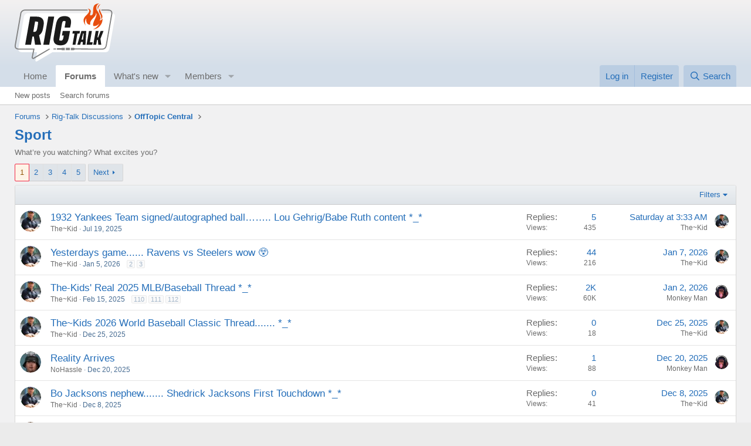

--- FILE ---
content_type: text/html; charset=utf-8
request_url: https://www.rig-talk.com/forum/forums/sport.113/
body_size: 18172
content:
<!DOCTYPE html>
<html id="XF" lang="en-US" dir="LTR"
	data-xf="2.3"
	data-app="public"
	
	
	data-template="forum_view"
	data-container-key="node-113"
	data-content-key="forum-113"
	data-logged-in="false"
	data-cookie-prefix="xf_"
	data-csrf="1768435658,6ef9f4e72b4df15571fc5f3ad1decb00"
	class="has-no-js template-forum_view"
	>
<head>
	
	
	

	<meta charset="utf-8" />
	<title>Sport | Rig-Talk</title>
	
	<link rel="manifest" href="/forum/webmanifest.php">

	<meta http-equiv="X-UA-Compatible" content="IE=Edge" />
	<meta name="viewport" content="width=device-width, initial-scale=1, viewport-fit=cover">

	
		<meta name="theme-color" content="rgba(212,222,233,0.6)" />
	

	<meta name="apple-mobile-web-app-title" content="Rig-Talk">
	
		<link rel="apple-touch-icon" href="/images/icon_192px.png">
		

	
		<meta name="robots" content="noindex" />
	
		<link rel="canonical" href="https://www.rig-talk.com/forum/forums/sport.113/" />
	
		<link rel="alternate" type="application/rss+xml" title="RSS feed for Sport" href="/forum/forums/sport.113/index.rss" />
	
		<link rel="next" href="/forum/forums/sport.113/page-2" />
	

	
		
	
	
	<meta property="og:site_name" content="Rig-Talk" />


	
	
		
	
	
	<meta property="og:type" content="website" />


	
	
		
	
	
	
		<meta property="og:title" content="Sport" />
		<meta property="twitter:title" content="Sport" />
	


	
	
		
	
	
	
		<meta name="description" content="What’re you watching? What excites you?" />
		<meta property="og:description" content="What’re you watching? What excites you?" />
		<meta property="twitter:description" content="What’re you watching? What excites you?" />
	


	
	
		
	
	
	<meta property="og:url" content="https://www.rig-talk.com/forum/forums/sport.113/" />


	
	
		
	
	
	
		<meta property="og:image" content="/images/logo_500px@2x.png" />
		<meta property="twitter:image" content="/images/logo_500px@2x.png" />
		<meta property="twitter:card" content="summary" />
	


	

	
	
	
	

	<link rel="stylesheet" href="/forum/css.php?css=public%3Anormalize.css%2Cpublic%3Afa.css%2Cpublic%3Acore.less%2Cpublic%3Aapp.less&amp;s=1&amp;l=1&amp;d=1767883788&amp;k=be208de252cf201dd69e5edec54ea9e64a99b318" />

	<link rel="stylesheet" href="/forum/css.php?css=public%3Astructured_list.less%2Cpublic%3Aextra.less&amp;s=1&amp;l=1&amp;d=1767883788&amp;k=98fd0c2b34eb0218d03c5466bb26802680315f70" />


	
		<script src="/forum/js/xf/preamble.min.js?_v=e704ff22"></script>
	

	
	<script src="/forum/js/vendor/vendor-compiled.js?_v=e704ff22" defer></script>
	<script src="/forum/js/xf/core-compiled.js?_v=e704ff22" defer></script>

	<script>
		XF.ready(() =>
		{
			XF.extendObject(true, XF.config, {
				// 
				userId: 0,
				enablePush: true,
				pushAppServerKey: 'BDkFkpIlTMKMXeLktq0gqMq1MGcWGApfQ2HG02qZdM0Iz6iG_xDni-FGWsKbXLeLm01FejnSGnCosYOmeCriryY',
				url: {
					fullBase: 'https://www.rig-talk.com/forum/',
					basePath: '/forum/',
					css: '/forum/css.php?css=__SENTINEL__&s=1&l=1&d=1767883788',
					js: '/forum/js/__SENTINEL__?_v=e704ff22',
					icon: '/forum/data/local/icons/__VARIANT__.svg?v=1767883800#__NAME__',
					iconInline: '/forum/styles/fa/__VARIANT__/__NAME__.svg?v=5.15.3',
					keepAlive: '/forum/login/keep-alive'
				},
				cookie: {
					path: '/',
					domain: '',
					prefix: 'xf_',
					secure: true,
					consentMode: 'disabled',
					consented: ["optional","_third_party"]
				},
				cacheKey: 'f3ed7234243583f554e27d349fe769c5',
				csrf: '1768435658,6ef9f4e72b4df15571fc5f3ad1decb00',
				js: {},
				fullJs: false,
				css: {"public:structured_list.less":true,"public:extra.less":true},
				time: {
					now: 1768435658,
					today: 1768377600,
					todayDow: 3,
					tomorrow: 1768464000,
					yesterday: 1768291200,
					week: 1767859200,
					month: 1767254400,
					year: 1767254400
				},
				style: {
					light: '',
					dark: '',
					defaultColorScheme: 'light'
				},
				borderSizeFeature: '3px',
				fontAwesomeWeight: 'r',
				enableRtnProtect: true,
				
				enableFormSubmitSticky: true,
				imageOptimization: '0',
				imageOptimizationQuality: 0.85,
				uploadMaxFilesize: 104857600,
				uploadMaxWidth: 0,
				uploadMaxHeight: 0,
				allowedVideoExtensions: ["m4v","mov","mp4","mp4v","mpeg","mpg","ogv","webm"],
				allowedAudioExtensions: ["mp3","opus","ogg","wav"],
				shortcodeToEmoji: true,
				visitorCounts: {
					conversations_unread: '0',
					alerts_unviewed: '0',
					total_unread: '0',
					title_count: true,
					icon_indicator: true
				},
				jsMt: {"xf\/action.js":"ba189757","xf\/embed.js":"ba189757","xf\/form.js":"ba189757","xf\/structure.js":"ba189757","xf\/tooltip.js":"ba189757"},
				jsState: {},
				publicMetadataLogoUrl: '/images/logo_500px@2x.png',
				publicPushBadgeUrl: 'https://www.rig-talk.com/forum/styles/default/xenforo/bell.png'
			})

			XF.extendObject(XF.phrases, {
				// 
				date_x_at_time_y:     "{date} at {time}",
				day_x_at_time_y:      "{day} at {time}",
				yesterday_at_x:       "Yesterday at {time}",
				x_minutes_ago:        "{minutes} minutes ago",
				one_minute_ago:       "1 minute ago",
				a_moment_ago:         "A moment ago",
				today_at_x:           "Today at {time}",
				in_a_moment:          "In a moment",
				in_a_minute:          "In a minute",
				in_x_minutes:         "In {minutes} minutes",
				later_today_at_x:     "Later today at {time}",
				tomorrow_at_x:        "Tomorrow at {time}",
				short_date_x_minutes: "{minutes}m",
				short_date_x_hours:   "{hours}h",
				short_date_x_days:    "{days}d",

				day0: "Sunday",
				day1: "Monday",
				day2: "Tuesday",
				day3: "Wednesday",
				day4: "Thursday",
				day5: "Friday",
				day6: "Saturday",

				dayShort0: "Sun",
				dayShort1: "Mon",
				dayShort2: "Tue",
				dayShort3: "Wed",
				dayShort4: "Thu",
				dayShort5: "Fri",
				dayShort6: "Sat",

				month0: "January",
				month1: "February",
				month2: "March",
				month3: "April",
				month4: "May",
				month5: "June",
				month6: "July",
				month7: "August",
				month8: "September",
				month9: "October",
				month10: "November",
				month11: "December",

				active_user_changed_reload_page: "The active user has changed. Reload the page for the latest version.",
				server_did_not_respond_in_time_try_again: "The server did not respond in time. Please try again.",
				oops_we_ran_into_some_problems: "Oops! We ran into some problems.",
				oops_we_ran_into_some_problems_more_details_console: "Oops! We ran into some problems. Please try again later. More error details may be in the browser console.",
				file_too_large_to_upload: "The file is too large to be uploaded.",
				uploaded_file_is_too_large_for_server_to_process: "The uploaded file is too large for the server to process.",
				files_being_uploaded_are_you_sure: "Files are still being uploaded. Are you sure you want to submit this form?",
				attach: "Attach files",
				rich_text_box: "Rich text box",
				close: "Close",
				link_copied_to_clipboard: "Link copied to clipboard.",
				text_copied_to_clipboard: "Text copied to clipboard.",
				loading: "Loading…",
				you_have_exceeded_maximum_number_of_selectable_items: "You have exceeded the maximum number of selectable items.",

				processing: "Processing",
				'processing...': "Processing…",

				showing_x_of_y_items: "Showing {count} of {total} items",
				showing_all_items: "Showing all items",
				no_items_to_display: "No items to display",

				number_button_up: "Increase",
				number_button_down: "Decrease",

				push_enable_notification_title: "Push notifications enabled successfully at Rig-Talk",
				push_enable_notification_body: "Thank you for enabling push notifications!",

				pull_down_to_refresh: "Pull down to refresh",
				release_to_refresh: "Release to refresh",
				refreshing: "Refreshing…"
			})
		})
	</script>

	<script>
XF.ready(() =>
{

	parent.document.querySelector('body').addEventListener('click', function(event) {
		var elmt = event.target.closest('#tmb');
		if ((elmt != null) && (elmt.classList.contains('fade-in'))) {
            elmt.classList.remove('fade-in');
            elmt.classList.add('fade-out');
        }
	});
	
	if (typeof googletag !== 'undefined') {
		googletag.cmd.push(function() {
			var REFRESH_KEY = 'refresh';
			var REFRESH_VALUE = 'true';
			var SECONDS_TO_WAIT_AFTER_VIEWABILITY = 60;

			googletag.pubads().addEventListener('impressionViewable', function(event) {
				var slot = event.slot;
				if (slot.getTargeting(REFRESH_KEY).indexOf(REFRESH_VALUE) == -1) {
					setTimeout(function() {
						slot.setTargeting(REFRESH_KEY, REFRESH_VALUE);
						googletag.pubads().refresh([slot]);
					}, SECONDS_TO_WAIT_AFTER_VIEWABILITY * 1000);
				}
			});
		});
	}

})
</script>



	
		<link rel="icon" type="image/png" href="/images/favicon.png" sizes="32x32" />
	

	
	<!-- Google Tag Manager -->
<script>(function(w,d,s,l,i){w[l]=w[l]||[];w[l].push({'gtm.start':
new Date().getTime(),event:'gtm.js'});var f=d.getElementsByTagName(s)[0],
j=d.createElement(s),dl=l!='dataLayer'?'&l='+l:'';j.async=true;j.src=
'https://www.googletagmanager.com/gtm.js?id='+i+dl;f.parentNode.insertBefore(j,f);
})(window,document,'script','dataLayer','GTM-TPQB5NHF');</script>
<!-- End Google Tag Manager -->
	<script async src="https://securepubads.g.doubleclick.net/tag/js/gpt.js"></script>
	<script type='text/javascript'>
window.googletag = window.googletag || {cmd: []};
googletag.cmd.push(function() {
	var mappingHeaderLb = googletag.sizeMapping().
		addSize([910, 400], [728, 90]).
		addSize([0, 0], []).
		build();
	var mappingNavLb = googletag.sizeMapping().
		addSize([910, 400], []).
		addSize([750, 200], [728, 90]).
		addSize([0, 0], []).
		build();
	
	var mappingMobileLb = googletag.sizeMapping().
		addSize([750, 200], []).
		addSize([0, 0], [320, 50]).
		build();
	var mappingDesktopS = googletag.sizeMapping().
		addSize([768, 0], [1, 1]).
		addSize([0, 0], []).
		build();
	var mappingMobileS = googletag.sizeMapping().
		addSize([441, 0], []).
		addSize([0, 0], [1, 1]).
		build();
	
	var mappingLbBottom = googletag.sizeMapping().
		addSize([750, 0], [[750, 200], [600, 200], [728, 90]]).
		addSize([728, 0], [[600, 200], [728, 90]]).
		addSize([600, 0], [600, 200]).
		addSize([320, 0], [[320, 50], [300, 100]]).
		addSize([300, 0], [300, 100]).
		addSize([0, 0], []).
		build();


	googletag.defineSlot('/2050486/RT_web_ROS_728x90', [728, 90], 'div-gpt-ad-1539176895872-0').defineSizeMapping(mappingHeaderLb).setCollapseEmptyDiv(true).addService(googletag.pubads());
	googletag.defineSlot('/2050486/RT_web_ROS_728x90', [728, 90], 'div-gpt-ad-1539176895872-1').defineSizeMapping(mappingNavLb).setCollapseEmptyDiv(true).addService(googletag.pubads());
	
	
	googletag.defineSlot('/2050486/RT_mobile_ROS_320x50', [320, 50], 'div-gpt-ad-1385635485517-0').defineSizeMapping(mappingMobileLb).setCollapseEmptyDiv(true).addService(googletag.pubads());
	googletag.defineSlot('/2050486/RT_web_ROS_leaderboard_Bottom', [[320, 50], [300, 100], [728, 90], [600, 200], [750, 200]], 'div-gpt-ad-1729520811289-0').defineSizeMapping(mappingLbBottom).setCollapseEmptyDiv(true).addService(googletag.pubads());

googletag.defineSlot('/2050486/RT_ROS_take_over', [1, 1], 'div-gpt-ad-1646238407039-0').defineSizeMapping(mappingDesktopS).setCollapseEmptyDiv(true).addService(googletag.pubads());
googletag.defineSlot('/2050486/RT_mobile_ROS_take_over', [1, 1], 'div-gpt-ad-1646238505159-0').defineSizeMapping(mappingMobileS).setCollapseEmptyDiv(true).addService(googletag.pubads());
googletag.pubads().enableLazyLoad({
    fetchMarginPercent: 200,
    renderMarginPercent: 100,
    mobileScaling: 1.0
});
googletag.pubads().enableSingleRequest();
googletag.enableServices();
});
	</script>
	<script defer data-domain="rig-talk.com" src="https://pls.rig-talk.com/js/plausible.js"></script>
</head>
<body data-template="forum_view">

<!-- Google Tag Manager (noscript) -->
<noscript><iframe src="https://www.googletagmanager.com/ns.html?id=GTM-TPQB5NHF"
height="0" width="0" style="display:none;visibility:hidden"></iframe></noscript>
<!-- End Google Tag Manager (noscript) -->
	
<!-- /2050486/FP_ROS_take_over -->
<div id='div-gpt-ad-1646238407039-0' style="width: 1px; height: 0px; overflow: hidden;">
 <script>
  googletag.cmd.push(function() { googletag.display('div-gpt-ad-1646238407039-0'); });
 </script>
</div>
	
<!-- /2050486/FP_ROS_take_over -->
<div id='div-gpt-ad-1646238505159-0' style="width: 1px; height: 0px; overflow: hidden;">
 <script>
  googletag.cmd.push(function() { googletag.display('div-gpt-ad-1646238505159-0'); });
 </script>
</div>

<div class="p-pageWrapper" id="top">

	

	<header class="p-header" id="header">
		<div class="p-header-inner">
			<div class="p-header-content">
				<div class="p-header-logo p-header-logo--image">
					<a href="/forum/forums/">
						

	

	
		
		

		
	

	

	<picture data-variations="{&quot;default&quot;:{&quot;1&quot;:&quot;\/images\/logo.svg&quot;,&quot;2&quot;:null}}">
		
		
		

		

		<img src="/images/logo.svg"  width="171" height="99" alt="Rig-Talk"  />
	</picture>


					</a>
				</div>

				

	
	
	<!-- /2050486/RT_web_ROS_728x90 -->
	<div id='div-gpt-ad-1539176895872-0' style='height:90px; width:728px;margin:0 auto;'>
	<script>
	googletag.cmd.push(function() { googletag.display('div-gpt-ad-1539176895872-0'); });
	</script>
	</div>
	


			</div>
		</div>
	</header>

	
	

	
		<div class="p-navSticky p-navSticky--primary" data-xf-init="sticky-header">
			
		<nav class="p-nav">
			<div class="p-nav-inner">
				<button type="button" class="button button--plain p-nav-menuTrigger" data-xf-click="off-canvas" data-menu=".js-headerOffCanvasMenu" tabindex="0" aria-label="Menu"><span class="button-text">
					<i aria-hidden="true"></i>
				</span></button>

				
	<div class="p-nav-smallLogo">
					<a href="/forum/forums/">
						

	

	
		
		

		
	

	

	<picture data-variations="{&quot;default&quot;:{&quot;1&quot;:&quot;\/images\/logo.svg&quot;,&quot;2&quot;:null}}">
		
		
		

		

		<img src="/images/logo.svg"  width="171" height="99" alt="Rig-Talk"  />
	</picture>


					</a>
				</div>


				<div class="p-nav-scroller hScroller" data-xf-init="h-scroller" data-auto-scroll=".p-navEl.is-selected">
					<div class="hScroller-scroll">
						<ul class="p-nav-list js-offCanvasNavSource">
							
								<li>
									
	<div class="p-navEl " >
	

		
	
	<a href="https://www.rig-talk.com"
	class="p-navEl-link "
	
	data-xf-key="1"
	data-nav-id="home">Home</a>


		

		
	
	</div>

								</li>
							
								<li>
									
	<div class="p-navEl is-selected" data-has-children="true">
	

		
	
	<a href="/forum/forums/"
	class="p-navEl-link p-navEl-link--splitMenu "
	
	
	data-nav-id="forums">Forums</a>


		<a data-xf-key="2"
			data-xf-click="menu"
			data-menu-pos-ref="< .p-navEl"
			class="p-navEl-splitTrigger"
			role="button"
			tabindex="0"
			aria-label="Toggle expanded"
			aria-expanded="false"
			aria-haspopup="true"></a>

		
	
		<div class="menu menu--structural" data-menu="menu" aria-hidden="true">
			<div class="menu-content">
				
					
	
	
	<a href="/forum/whats-new/posts/"
	class="menu-linkRow u-indentDepth0 js-offCanvasCopy "
	
	
	data-nav-id="newPosts">New posts</a>

	

				
					
	
	
	<a href="/forum/search/?type=post"
	class="menu-linkRow u-indentDepth0 js-offCanvasCopy "
	
	
	data-nav-id="searchForums">Search forums</a>

	

				
			</div>
		</div>
	
	</div>

								</li>
							
								<li>
									
	<div class="p-navEl " data-has-children="true">
	

		
	
	<a href="/forum/whats-new/"
	class="p-navEl-link p-navEl-link--splitMenu "
	
	
	data-nav-id="whatsNew">What's new</a>


		<a data-xf-key="3"
			data-xf-click="menu"
			data-menu-pos-ref="< .p-navEl"
			class="p-navEl-splitTrigger"
			role="button"
			tabindex="0"
			aria-label="Toggle expanded"
			aria-expanded="false"
			aria-haspopup="true"></a>

		
	
		<div class="menu menu--structural" data-menu="menu" aria-hidden="true">
			<div class="menu-content">
				
					
	
	
	<a href="/forum/featured/"
	class="menu-linkRow u-indentDepth0 js-offCanvasCopy "
	
	
	data-nav-id="featured">Featured content</a>

	

				
					
	
	
	<a href="/forum/whats-new/posts/"
	class="menu-linkRow u-indentDepth0 js-offCanvasCopy "
	 rel="nofollow"
	
	data-nav-id="whatsNewPosts">New posts</a>

	

				
					
	
	
	<a href="/forum/whats-new/latest-activity"
	class="menu-linkRow u-indentDepth0 js-offCanvasCopy "
	 rel="nofollow"
	
	data-nav-id="latestActivity">Latest activity</a>

	

				
			</div>
		</div>
	
	</div>

								</li>
							
								<li>
									
	<div class="p-navEl " data-has-children="true">
	

		
	
	<a href="/forum/members/"
	class="p-navEl-link p-navEl-link--splitMenu "
	
	
	data-nav-id="members">Members</a>


		<a data-xf-key="4"
			data-xf-click="menu"
			data-menu-pos-ref="< .p-navEl"
			class="p-navEl-splitTrigger"
			role="button"
			tabindex="0"
			aria-label="Toggle expanded"
			aria-expanded="false"
			aria-haspopup="true"></a>

		
	
		<div class="menu menu--structural" data-menu="menu" aria-hidden="true">
			<div class="menu-content">
				
					
	
	
	<a href="/forum/online/"
	class="menu-linkRow u-indentDepth0 js-offCanvasCopy "
	
	
	data-nav-id="currentVisitors">Current visitors</a>

	

				
			</div>
		</div>
	
	</div>

								</li>
							
						</ul>
					</div>
				</div>

				<div class="p-nav-opposite">
					<div class="p-navgroup p-account p-navgroup--guest">
						
							<a href="/forum/login/" class="p-navgroup-link p-navgroup-link--textual p-navgroup-link--logIn"
								data-xf-click="overlay" data-follow-redirects="on">
								<span class="p-navgroup-linkText">Log in</span>
							</a>
							
								<a href="/forum/register/" class="p-navgroup-link p-navgroup-link--textual p-navgroup-link--register"
									data-xf-click="overlay" data-follow-redirects="on">
									<span class="p-navgroup-linkText">Register</span>
								</a>
							
						
					</div>

					<div class="p-navgroup p-discovery">
						<a href="/forum/whats-new/"
							class="p-navgroup-link p-navgroup-link--iconic p-navgroup-link--whatsnew"
							aria-label="What&#039;s new"
							title="What&#039;s new">
							<i aria-hidden="true"></i>
							<span class="p-navgroup-linkText">What's new</span>
						</a>

						
							<a href="/forum/search/"
								class="p-navgroup-link p-navgroup-link--iconic p-navgroup-link--search"
								data-xf-click="menu"
								data-xf-key="/"
								aria-label="Search"
								aria-expanded="false"
								aria-haspopup="true"
								title="Search">
								<i aria-hidden="true"></i>
								<span class="p-navgroup-linkText">Search</span>
							</a>
							<div class="menu menu--structural menu--wide" data-menu="menu" aria-hidden="true">
								<form action="/forum/search/search" method="post"
									class="menu-content"
									data-xf-init="quick-search">

									<h3 class="menu-header">Search</h3>
									
									<div class="menu-row">
										
											<div class="inputGroup inputGroup--joined">
												<input type="text" class="input" name="keywords" data-acurl="/forum/search/auto-complete" placeholder="Search…" aria-label="Search" data-menu-autofocus="true" />
												
			<select name="constraints" class="js-quickSearch-constraint input" aria-label="Search within">
				<option value="">Everywhere</option>
<option value="{&quot;search_type&quot;:&quot;post&quot;}">Threads</option>
<option value="{&quot;search_type&quot;:&quot;post&quot;,&quot;c&quot;:{&quot;nodes&quot;:[113],&quot;child_nodes&quot;:1}}">This forum</option>

			</select>
		
											</div>
										
									</div>

									
									<div class="menu-row">
										<label class="iconic"><input type="checkbox"  name="c[title_only]" value="1" /><i aria-hidden="true"></i><span class="iconic-label">Search titles only</span></label>

									</div>
									
									<div class="menu-row">
										<div class="inputGroup">
											<span class="inputGroup-text" id="ctrl_search_menu_by_member">By:</span>
											<input type="text" class="input" name="c[users]" data-xf-init="auto-complete" placeholder="Member" aria-labelledby="ctrl_search_menu_by_member" />
										</div>
									</div>
									<div class="menu-footer">
									<span class="menu-footer-controls">
										<button type="submit" class="button button--icon button--icon--search button--primary"><i class="fa--xf far fa-search "><svg xmlns="http://www.w3.org/2000/svg" role="img" aria-hidden="true" ><use href="/forum/data/local/icons/regular.svg?v=1767883800#search"></use></svg></i><span class="button-text">Search</span></button>
										<button type="submit" class="button " name="from_search_menu"><span class="button-text">Advanced search…</span></button>
									</span>
									</div>

									<input type="hidden" name="_xfToken" value="1768435658,6ef9f4e72b4df15571fc5f3ad1decb00" />
								</form>
							</div>
						
					</div>
				</div>
			</div>
		</nav>
	
		</div>
		
		
			<div class="p-sectionLinks">
				<div class="p-sectionLinks-inner hScroller" data-xf-init="h-scroller">
					<div class="hScroller-scroll">
						<ul class="p-sectionLinks-list">
							
								<li>
									
	<div class="p-navEl " >
	

		
	
	<a href="/forum/whats-new/posts/"
	class="p-navEl-link "
	
	data-xf-key="alt+1"
	data-nav-id="newPosts">New posts</a>


		

		
	
	</div>

								</li>
							
								<li>
									
	<div class="p-navEl " >
	

		
	
	<a href="/forum/search/?type=post"
	class="p-navEl-link "
	
	data-xf-key="alt+2"
	data-nav-id="searchForums">Search forums</a>


		

		
	
	</div>

								</li>
							
						</ul>
					</div>
				</div>
			</div>
			
	
		

	<div class="offCanvasMenu offCanvasMenu--nav js-headerOffCanvasMenu" data-menu="menu" aria-hidden="true" data-ocm-builder="navigation">
		<div class="offCanvasMenu-backdrop" data-menu-close="true"></div>
		<div class="offCanvasMenu-content">
			<div class="offCanvasMenu-header">
				Menu
				<a class="offCanvasMenu-closer" data-menu-close="true" role="button" tabindex="0" aria-label="Close"></a>
			</div>
			
				<div class="p-offCanvasRegisterLink">
					<div class="offCanvasMenu-linkHolder">
						<a href="/forum/login/" class="offCanvasMenu-link" data-xf-click="overlay" data-menu-close="true">
							Log in
						</a>
					</div>
					<hr class="offCanvasMenu-separator" />
					
						<div class="offCanvasMenu-linkHolder">
							<a href="/forum/register/" class="offCanvasMenu-link" data-xf-click="overlay" data-menu-close="true">
								Register
							</a>
						</div>
						<hr class="offCanvasMenu-separator" />
					
				</div>
			
			<div class="js-offCanvasNavTarget"></div>
			<div class="offCanvasMenu-installBanner js-installPromptContainer" style="display: none;" data-xf-init="install-prompt">
				<div class="offCanvasMenu-installBanner-header">Install the app</div>
				<button type="button" class="button js-installPromptButton"><span class="button-text">Install</span></button>
				<template class="js-installTemplateIOS">
					<div class="js-installTemplateContent">
						<div class="overlay-title">How to install the app on iOS</div>
						<div class="block-body">
							<div class="block-row">
								<p>
									Follow along with the video below to see how to install our site as a web app on your home screen.
								</p>
								<p style="text-align: center">
									<video src="/forum/styles/default/xenforo/add_to_home.mp4"
										width="280" height="480" autoplay loop muted playsinline></video>
								</p>
								<p>
									<small><strong>Note:</strong> This feature may not be available in some browsers.</small>
								</p>
							</div>
						</div>
					</div>
				</template>
			</div>
		</div>
	</div>

	<div class="p-body">
		<div class="p-body-inner">
			<!--XF:EXTRA_OUTPUT-->

			

			

			

	
	
	<!-- /2050486/RT_web_ROS_728x90 -->
	<div id='div-gpt-ad-1539176895872-1' style='height:90px; width:728px;margin:auto;'>
	<script>
	googletag.cmd.push(function() { googletag.display('div-gpt-ad-1539176895872-1'); });
	</script>
	</div>
	<!-- RT_mobile_ROS_320x50 -->
	<div id='div-gpt-ad-1385635485517-0' style='width:320px; height:50px; margin:10px auto 20px;'>
	<script type='text/javascript'>
	googletag.cmd.push(function() { googletag.display('div-gpt-ad-1385635485517-0'); });
	</script>
	</div>
	


			
	
		<ul class="p-breadcrumbs "
			itemscope itemtype="https://schema.org/BreadcrumbList">
			
				

				
				

				
					
					
	<li itemprop="itemListElement" itemscope itemtype="https://schema.org/ListItem">
		<a href="/forum/forums/" itemprop="item">
			<span itemprop="name">Forums</span>
		</a>
		<meta itemprop="position" content="1" />
	</li>

				

				
				
					
					
	<li itemprop="itemListElement" itemscope itemtype="https://schema.org/ListItem">
		<a href="/forum/forums/#rig-talk-discussions.27" itemprop="item">
			<span itemprop="name">Rig-Talk Discussions</span>
		</a>
		<meta itemprop="position" content="2" />
	</li>

				
					
					
	<li itemprop="itemListElement" itemscope itemtype="https://schema.org/ListItem">
		<a href="/forum/forums/offtopic-central.8/" itemprop="item">
			<span itemprop="name">OffTopic Central</span>
		</a>
		<meta itemprop="position" content="3" />
	</li>

				
			
		</ul>
	

			

			
	<noscript class="js-jsWarning"><div class="blockMessage blockMessage--important blockMessage--iconic u-noJsOnly">JavaScript is disabled. For a better experience, please enable JavaScript in your browser before proceeding.</div></noscript>

			
	<div class="blockMessage blockMessage--important blockMessage--iconic js-browserWarning" style="display: none">You are using an out of date browser. It  may not display this or other websites correctly.<br />You should upgrade or use an <a href="https://www.google.com/chrome/" target="_blank" rel="noopener">alternative browser</a>.</div>


			
				<div class="p-body-header">
					
						
							<div class="p-title ">
								
									
										<h1 class="p-title-value">Sport</h1>
									
									
								
							</div>
						

						
							<div class="p-description">What’re you watching? What excites you?</div>
							
						
					
				</div>
			
			
			

			<div class="p-body-main  ">
				
				<div class="p-body-contentCol"></div>
				

				

				<div class="p-body-content">
					
					<div class="p-body-pageContent">







	




	
	
	







	

	
		
	

















<div class="block " data-xf-init="" data-type="thread" data-href="/forum/inline-mod/">

	
	<div class="block-outer"><div class="block-outer-main"><nav class="pageNavWrapper pageNavWrapper--mixed ">



<div class="pageNav  pageNav--skipEnd">
	

	<ul class="pageNav-main">
		

	
		<li class="pageNav-page pageNav-page--current "><a href="/forum/forums/sport.113/">1</a></li>
	


		

		
			

	
		<li class="pageNav-page pageNav-page--later"><a href="/forum/forums/sport.113/page-2">2</a></li>
	

		
			

	
		<li class="pageNav-page pageNav-page--later"><a href="/forum/forums/sport.113/page-3">3</a></li>
	

		

		
			
				

	
		<li class="pageNav-page pageNav-page--later"><a href="/forum/forums/sport.113/page-4">4</a></li>
	

			
		

		

	
		<li class="pageNav-page "><a href="/forum/forums/sport.113/page-5">5</a></li>
	

	</ul>

	
		<a href="/forum/forums/sport.113/page-2" class="pageNav-jump pageNav-jump--next">Next</a>
	
</div>

<div class="pageNavSimple">
	

	<a class="pageNavSimple-el pageNavSimple-el--current"
		data-xf-init="tooltip" title="Go to page"
		data-xf-click="menu" role="button" tabindex="0" aria-expanded="false" aria-haspopup="true">
		1 of 5
	</a>
	

	<div class="menu menu--pageJump" data-menu="menu" aria-hidden="true">
		<div class="menu-content">
			<h4 class="menu-header">Go to page</h4>
			<div class="menu-row" data-xf-init="page-jump" data-page-url="/forum/forums/sport.113/page-%page%">
				<div class="inputGroup inputGroup--numbers">
					<div class="inputGroup inputGroup--numbers inputNumber" data-xf-init="number-box"><input type="number" pattern="\d*" class="input input--number js-numberBoxTextInput input input--numberNarrow js-pageJumpPage" value="1"  min="1" max="5" step="1" required="required" data-menu-autofocus="true" /></div>
					<span class="inputGroup-text"><button type="button" class="button js-pageJumpGo"><span class="button-text">Go</span></button></span>
				</div>
			</div>
		</div>
	</div>


	
		<a href="/forum/forums/sport.113/page-2" class="pageNavSimple-el pageNavSimple-el--next">
			Next <i aria-hidden="true"></i>
		</a>
		<a href="/forum/forums/sport.113/page-5"
			class="pageNavSimple-el pageNavSimple-el--last"
			data-xf-init="tooltip" title="Last">
			<i aria-hidden="true"></i> <span class="u-srOnly">Last</span>
		</a>
	
</div>

</nav>



</div></div>
	

	<div class="block-container">

		
		
			<div class="block-filterBar">
				<div class="filterBar">
					

					<a class="filterBar-menuTrigger" data-xf-click="menu" role="button" tabindex="0" aria-expanded="false" aria-haspopup="true">Filters</a>
					<div class="menu menu--wide" data-menu="menu" aria-hidden="true"
						data-href="/forum/forums/sport.113/filters"
						data-load-target=".js-filterMenuBody">
						<div class="menu-content">
							<h4 class="menu-header">Show only:</h4>
							<div class="js-filterMenuBody">
								<div class="menu-row">Loading…</div>
							</div>
						</div>
					</div>
				</div>
			</div>
		
		

		

		<div class="block-body">
			
				<div class="structItemContainer">
					

	

	



					
						

						<div class="structItemContainer-group js-threadList">
							
								
									

	

	<div class="structItem structItem--thread js-inlineModContainer js-threadListItem-332816" data-author="The~Kid">

	
		<div class="structItem-cell structItem-cell--icon">
			<div class="structItem-iconContainer">
				<span class="avatar  avatar--s" >
			<img src="https://img.rig-talk.com/avatars/s/27/27730.jpg?1738882580" srcset="https://img.rig-talk.com/avatars/m/27/27730.jpg?1738882580 2x" alt="The~Kid" class="avatar-u27730-s" width="48" height="48" loading="lazy" /> 
		</span>
				
			</div>
		</div>
	

	
		<div class="structItem-cell structItem-cell--main" data-xf-init="touch-proxy">
			

			<div class="structItem-title">
				
				
				<a href="/forum/threads/1932-yankees-team-signed-autographed-ball%E2%80%A6%E2%80%A6-lou-gehrig-babe-ruth-content-_.332816/" class="" data-tp-primary="on" data-xf-init="preview-tooltip" data-preview-url="/forum/threads/1932-yankees-team-signed-autographed-ball%E2%80%A6%E2%80%A6-lou-gehrig-babe-ruth-content-_.332816/preview"
					rel="nofollow">
					1932 Yankees Team signed/autographed  ball…….. Lou Gehrig/Babe Ruth content *_*
				</a>
			</div>

			<div class="structItem-minor">
				

				
					<ul class="structItem-parts">
						<li><span class="username"><span class="username--moderator">The~Kid</span></span></li>
						<li class="structItem-startDate"><a href="/forum/threads/1932-yankees-team-signed-autographed-ball%E2%80%A6%E2%80%A6-lou-gehrig-babe-ruth-content-_.332816/" rel="nofollow"><time  class="u-dt" dir="auto" datetime="2025-07-19T22:29:32-0700" data-timestamp="1752989372" data-date="Jul 19, 2025" data-time="10:29 PM" data-short="Jul &#039;25" title="Jul 19, 2025 at 10:29 PM">Jul 19, 2025</time></a></li>
						
					</ul>

					
				
			</div>
		</div>
	

	
		<div class="structItem-cell structItem-cell--meta" title="First message reaction score: 0">
			<dl class="pairs pairs--justified">
				<dt>Replies</dt>
				<dd>5</dd>
			</dl>
			<dl class="pairs pairs--justified structItem-minor">
				<dt>Views</dt>
				<dd>435</dd>
			</dl>
		</div>
	

	
		<div class="structItem-cell structItem-cell--latest">
			
				<a href="/forum/threads/1932-yankees-team-signed-autographed-ball%E2%80%A6%E2%80%A6-lou-gehrig-babe-ruth-content-_.332816/latest" rel="nofollow"><time  class="structItem-latestDate u-dt" dir="auto" datetime="2026-01-10T03:33:22-0800" data-timestamp="1768044802" data-date="Jan 10, 2026" data-time="3:33 AM" data-short="4d" title="Jan 10, 2026 at 3:33 AM">Saturday at 3:33 AM</time></a>
				<div class="structItem-minor">
					
						<span class="username"><span class="username--moderator">The~Kid</span></span>
					
				</div>
			
		</div>
	

	
		<div class="structItem-cell structItem-cell--icon structItem-cell--iconEnd">
			<div class="structItem-iconContainer">
				
					<span class="avatar  avatar--xxs" >
			<img src="https://img.rig-talk.com/avatars/s/27/27730.jpg?1738882580"  alt="The~Kid" class="avatar-u27730-s" width="48" height="48" loading="lazy" /> 
		</span>
				
			</div>
		</div>
	

	</div>

								
									

	

	<div class="structItem structItem--thread js-inlineModContainer js-threadListItem-336616" data-author="The~Kid">

	
		<div class="structItem-cell structItem-cell--icon">
			<div class="structItem-iconContainer">
				<span class="avatar  avatar--s" >
			<img src="https://img.rig-talk.com/avatars/s/27/27730.jpg?1738882580" srcset="https://img.rig-talk.com/avatars/m/27/27730.jpg?1738882580 2x" alt="The~Kid" class="avatar-u27730-s" width="48" height="48" loading="lazy" /> 
		</span>
				
			</div>
		</div>
	

	
		<div class="structItem-cell structItem-cell--main" data-xf-init="touch-proxy">
			

			<div class="structItem-title">
				
				
				<a href="/forum/threads/yesterdays-game-ravens-vs-steelers-wow-%F0%9F%98%B2.336616/" class="" data-tp-primary="on" data-xf-init="preview-tooltip" data-preview-url="/forum/threads/yesterdays-game-ravens-vs-steelers-wow-%F0%9F%98%B2.336616/preview"
					rel="nofollow">
					Yesterdays game...... Ravens vs Steelers wow 😲
				</a>
			</div>

			<div class="structItem-minor">
				

				
					<ul class="structItem-parts">
						<li><span class="username"><span class="username--moderator">The~Kid</span></span></li>
						<li class="structItem-startDate"><a href="/forum/threads/yesterdays-game-ravens-vs-steelers-wow-%F0%9F%98%B2.336616/" rel="nofollow"><time  class="u-dt" dir="auto" datetime="2026-01-05T11:26:50-0800" data-timestamp="1767641210" data-date="Jan 5, 2026" data-time="11:26 AM" data-short="9d" title="Jan 5, 2026 at 11:26 AM">Jan 5, 2026</time></a></li>
						
					</ul>

					
						<span class="structItem-pageJump">
						
							<a href="/forum/threads/yesterdays-game-ravens-vs-steelers-wow-%F0%9F%98%B2.336616/page-2">2</a>
						
							<a href="/forum/threads/yesterdays-game-ravens-vs-steelers-wow-%F0%9F%98%B2.336616/page-3">3</a>
						
						</span>
					
				
			</div>
		</div>
	

	
		<div class="structItem-cell structItem-cell--meta" title="First message reaction score: 0">
			<dl class="pairs pairs--justified">
				<dt>Replies</dt>
				<dd>44</dd>
			</dl>
			<dl class="pairs pairs--justified structItem-minor">
				<dt>Views</dt>
				<dd>216</dd>
			</dl>
		</div>
	

	
		<div class="structItem-cell structItem-cell--latest">
			
				<a href="/forum/threads/yesterdays-game-ravens-vs-steelers-wow-%F0%9F%98%B2.336616/latest" rel="nofollow"><time  class="structItem-latestDate u-dt" dir="auto" datetime="2026-01-07T12:16:02-0800" data-timestamp="1767816962" data-date="Jan 7, 2026" data-time="12:16 PM" data-short="7d" title="Jan 7, 2026 at 12:16 PM">Jan 7, 2026</time></a>
				<div class="structItem-minor">
					
						<span class="username"><span class="username--moderator">The~Kid</span></span>
					
				</div>
			
		</div>
	

	
		<div class="structItem-cell structItem-cell--icon structItem-cell--iconEnd">
			<div class="structItem-iconContainer">
				
					<span class="avatar  avatar--xxs" >
			<img src="https://img.rig-talk.com/avatars/s/27/27730.jpg?1738882580"  alt="The~Kid" class="avatar-u27730-s" width="48" height="48" loading="lazy" /> 
		</span>
				
			</div>
		</div>
	

	</div>

								
									

	

	<div class="structItem structItem--thread js-inlineModContainer js-threadListItem-328625" data-author="The~Kid">

	
		<div class="structItem-cell structItem-cell--icon">
			<div class="structItem-iconContainer">
				<span class="avatar  avatar--s" >
			<img src="https://img.rig-talk.com/avatars/s/27/27730.jpg?1738882580" srcset="https://img.rig-talk.com/avatars/m/27/27730.jpg?1738882580 2x" alt="The~Kid" class="avatar-u27730-s" width="48" height="48" loading="lazy" /> 
		</span>
				
			</div>
		</div>
	

	
		<div class="structItem-cell structItem-cell--main" data-xf-init="touch-proxy">
			

			<div class="structItem-title">
				
				
				<a href="/forum/threads/the-kids-real-2025-mlb-baseball-thread-_.328625/" class="" data-tp-primary="on" data-xf-init="preview-tooltip" data-preview-url="/forum/threads/the-kids-real-2025-mlb-baseball-thread-_.328625/preview"
					rel="nofollow">
					The-Kids&#039; Real 2025 MLB/Baseball Thread *_*
				</a>
			</div>

			<div class="structItem-minor">
				

				
					<ul class="structItem-parts">
						<li><span class="username"><span class="username--moderator">The~Kid</span></span></li>
						<li class="structItem-startDate"><a href="/forum/threads/the-kids-real-2025-mlb-baseball-thread-_.328625/" rel="nofollow"><time  class="u-dt" dir="auto" datetime="2025-02-15T14:15:58-0800" data-timestamp="1739657758" data-date="Feb 15, 2025" data-time="2:15 PM" data-short="Feb &#039;25" title="Feb 15, 2025 at 2:15 PM">Feb 15, 2025</time></a></li>
						
					</ul>

					
						<span class="structItem-pageJump">
						
							<a href="/forum/threads/the-kids-real-2025-mlb-baseball-thread-_.328625/page-110">110</a>
						
							<a href="/forum/threads/the-kids-real-2025-mlb-baseball-thread-_.328625/page-111">111</a>
						
							<a href="/forum/threads/the-kids-real-2025-mlb-baseball-thread-_.328625/page-112">112</a>
						
						</span>
					
				
			</div>
		</div>
	

	
		<div class="structItem-cell structItem-cell--meta" title="First message reaction score: 0">
			<dl class="pairs pairs--justified">
				<dt>Replies</dt>
				<dd>2K</dd>
			</dl>
			<dl class="pairs pairs--justified structItem-minor">
				<dt>Views</dt>
				<dd>60K</dd>
			</dl>
		</div>
	

	
		<div class="structItem-cell structItem-cell--latest">
			
				<a href="/forum/threads/the-kids-real-2025-mlb-baseball-thread-_.328625/latest" rel="nofollow"><time  class="structItem-latestDate u-dt" dir="auto" datetime="2026-01-02T17:02:41-0800" data-timestamp="1767402161" data-date="Jan 2, 2026" data-time="5:02 PM" data-short="11d" title="Jan 2, 2026 at 5:02 PM">Jan 2, 2026</time></a>
				<div class="structItem-minor">
					
						<span class="username"><span class="username--moderator">Monkey Man</span></span>
					
				</div>
			
		</div>
	

	
		<div class="structItem-cell structItem-cell--icon structItem-cell--iconEnd">
			<div class="structItem-iconContainer">
				
					<span class="avatar  avatar--xxs" >
			<img src="https://img.rig-talk.com/avatars/s/23/23406.jpg?1605050930"  alt="Monkey Man" class="avatar-u23406-s" width="48" height="48" loading="lazy" /> 
		</span>
				
			</div>
		</div>
	

	</div>

								
									

	

	<div class="structItem structItem--thread js-inlineModContainer js-threadListItem-336425" data-author="The~Kid">

	
		<div class="structItem-cell structItem-cell--icon">
			<div class="structItem-iconContainer">
				<span class="avatar  avatar--s" >
			<img src="https://img.rig-talk.com/avatars/s/27/27730.jpg?1738882580" srcset="https://img.rig-talk.com/avatars/m/27/27730.jpg?1738882580 2x" alt="The~Kid" class="avatar-u27730-s" width="48" height="48" loading="lazy" /> 
		</span>
				
			</div>
		</div>
	

	
		<div class="structItem-cell structItem-cell--main" data-xf-init="touch-proxy">
			

			<div class="structItem-title">
				
				
				<a href="/forum/threads/the-kids-2026-world-baseball-classic-thread-_.336425/" class="" data-tp-primary="on" data-xf-init="preview-tooltip" data-preview-url="/forum/threads/the-kids-2026-world-baseball-classic-thread-_.336425/preview"
					rel="nofollow">
					The~Kids 2026 World Baseball Classic Thread....... *_*
				</a>
			</div>

			<div class="structItem-minor">
				

				
					<ul class="structItem-parts">
						<li><span class="username"><span class="username--moderator">The~Kid</span></span></li>
						<li class="structItem-startDate"><a href="/forum/threads/the-kids-2026-world-baseball-classic-thread-_.336425/" rel="nofollow"><time  class="u-dt" dir="auto" datetime="2025-12-25T16:57:39-0800" data-timestamp="1766710659" data-date="Dec 25, 2025" data-time="4:57 PM" data-short="Dec &#039;25" title="Dec 25, 2025 at 4:57 PM">Dec 25, 2025</time></a></li>
						
					</ul>

					
				
			</div>
		</div>
	

	
		<div class="structItem-cell structItem-cell--meta" title="First message reaction score: 0">
			<dl class="pairs pairs--justified">
				<dt>Replies</dt>
				<dd>0</dd>
			</dl>
			<dl class="pairs pairs--justified structItem-minor">
				<dt>Views</dt>
				<dd>18</dd>
			</dl>
		</div>
	

	
		<div class="structItem-cell structItem-cell--latest">
			
				<a href="/forum/threads/the-kids-2026-world-baseball-classic-thread-_.336425/latest" rel="nofollow"><time  class="structItem-latestDate u-dt" dir="auto" datetime="2025-12-25T16:57:39-0800" data-timestamp="1766710659" data-date="Dec 25, 2025" data-time="4:57 PM" data-short="Dec &#039;25" title="Dec 25, 2025 at 4:57 PM">Dec 25, 2025</time></a>
				<div class="structItem-minor">
					
						<span class="username"><span class="username--moderator">The~Kid</span></span>
					
				</div>
			
		</div>
	

	
		<div class="structItem-cell structItem-cell--icon structItem-cell--iconEnd">
			<div class="structItem-iconContainer">
				
					<span class="avatar  avatar--xxs" >
			<img src="https://img.rig-talk.com/avatars/s/27/27730.jpg?1738882580"  alt="The~Kid" class="avatar-u27730-s" width="48" height="48" loading="lazy" /> 
		</span>
				
			</div>
		</div>
	

	</div>

								
									

	

	<div class="structItem structItem--thread js-inlineModContainer js-threadListItem-336308" data-author="NoHassle">

	
		<div class="structItem-cell structItem-cell--icon">
			<div class="structItem-iconContainer">
				<span class="avatar  avatar--s" >
			<img src="https://img.rig-talk.com/avatars/s/97/97803.jpg?1758927221" srcset="https://img.rig-talk.com/avatars/m/97/97803.jpg?1758927221 2x" alt="NoHassle" class="avatar-u97803-s" width="48" height="48" loading="lazy" /> 
		</span>
				
			</div>
		</div>
	

	
		<div class="structItem-cell structItem-cell--main" data-xf-init="touch-proxy">
			

			<div class="structItem-title">
				
				
				<a href="/forum/threads/reality-arrives.336308/" class="" data-tp-primary="on" data-xf-init="preview-tooltip" data-preview-url="/forum/threads/reality-arrives.336308/preview"
					rel="nofollow">
					Reality Arrives
				</a>
			</div>

			<div class="structItem-minor">
				

				
					<ul class="structItem-parts">
						<li><span class="username">NoHassle</span></li>
						<li class="structItem-startDate"><a href="/forum/threads/reality-arrives.336308/" rel="nofollow"><time  class="u-dt" dir="auto" datetime="2025-12-20T05:21:56-0800" data-timestamp="1766236916" data-date="Dec 20, 2025" data-time="5:21 AM" data-short="Dec &#039;25" title="Dec 20, 2025 at 5:21 AM">Dec 20, 2025</time></a></li>
						
					</ul>

					
				
			</div>
		</div>
	

	
		<div class="structItem-cell structItem-cell--meta" title="First message reaction score: 3">
			<dl class="pairs pairs--justified">
				<dt>Replies</dt>
				<dd>1</dd>
			</dl>
			<dl class="pairs pairs--justified structItem-minor">
				<dt>Views</dt>
				<dd>88</dd>
			</dl>
		</div>
	

	
		<div class="structItem-cell structItem-cell--latest">
			
				<a href="/forum/threads/reality-arrives.336308/latest" rel="nofollow"><time  class="structItem-latestDate u-dt" dir="auto" datetime="2025-12-20T19:29:54-0800" data-timestamp="1766287794" data-date="Dec 20, 2025" data-time="7:29 PM" data-short="Dec &#039;25" title="Dec 20, 2025 at 7:29 PM">Dec 20, 2025</time></a>
				<div class="structItem-minor">
					
						<span class="username"><span class="username--moderator">Monkey Man</span></span>
					
				</div>
			
		</div>
	

	
		<div class="structItem-cell structItem-cell--icon structItem-cell--iconEnd">
			<div class="structItem-iconContainer">
				
					<span class="avatar  avatar--xxs" >
			<img src="https://img.rig-talk.com/avatars/s/23/23406.jpg?1605050930"  alt="Monkey Man" class="avatar-u23406-s" width="48" height="48" loading="lazy" /> 
		</span>
				
			</div>
		</div>
	

	</div>

								
									

	

	<div class="structItem structItem--thread js-inlineModContainer js-threadListItem-336073" data-author="The~Kid">

	
		<div class="structItem-cell structItem-cell--icon">
			<div class="structItem-iconContainer">
				<span class="avatar  avatar--s" >
			<img src="https://img.rig-talk.com/avatars/s/27/27730.jpg?1738882580" srcset="https://img.rig-talk.com/avatars/m/27/27730.jpg?1738882580 2x" alt="The~Kid" class="avatar-u27730-s" width="48" height="48" loading="lazy" /> 
		</span>
				
			</div>
		</div>
	

	
		<div class="structItem-cell structItem-cell--main" data-xf-init="touch-proxy">
			

			<div class="structItem-title">
				
				
				<a href="/forum/threads/bo-jacksons-nephew-shedrick-jacksons-first-touchdown-_.336073/" class="" data-tp-primary="on" data-xf-init="preview-tooltip" data-preview-url="/forum/threads/bo-jacksons-nephew-shedrick-jacksons-first-touchdown-_.336073/preview"
					rel="nofollow">
					Bo Jacksons nephew....... Shedrick Jacksons First Touchdown *_*
				</a>
			</div>

			<div class="structItem-minor">
				

				
					<ul class="structItem-parts">
						<li><span class="username"><span class="username--moderator">The~Kid</span></span></li>
						<li class="structItem-startDate"><a href="/forum/threads/bo-jacksons-nephew-shedrick-jacksons-first-touchdown-_.336073/" rel="nofollow"><time  class="u-dt" dir="auto" datetime="2025-12-08T15:51:24-0800" data-timestamp="1765237884" data-date="Dec 8, 2025" data-time="3:51 PM" data-short="Dec &#039;25" title="Dec 8, 2025 at 3:51 PM">Dec 8, 2025</time></a></li>
						
					</ul>

					
				
			</div>
		</div>
	

	
		<div class="structItem-cell structItem-cell--meta" title="First message reaction score: 0">
			<dl class="pairs pairs--justified">
				<dt>Replies</dt>
				<dd>0</dd>
			</dl>
			<dl class="pairs pairs--justified structItem-minor">
				<dt>Views</dt>
				<dd>41</dd>
			</dl>
		</div>
	

	
		<div class="structItem-cell structItem-cell--latest">
			
				<a href="/forum/threads/bo-jacksons-nephew-shedrick-jacksons-first-touchdown-_.336073/latest" rel="nofollow"><time  class="structItem-latestDate u-dt" dir="auto" datetime="2025-12-08T15:51:24-0800" data-timestamp="1765237884" data-date="Dec 8, 2025" data-time="3:51 PM" data-short="Dec &#039;25" title="Dec 8, 2025 at 3:51 PM">Dec 8, 2025</time></a>
				<div class="structItem-minor">
					
						<span class="username"><span class="username--moderator">The~Kid</span></span>
					
				</div>
			
		</div>
	

	
		<div class="structItem-cell structItem-cell--icon structItem-cell--iconEnd">
			<div class="structItem-iconContainer">
				
					<span class="avatar  avatar--xxs" >
			<img src="https://img.rig-talk.com/avatars/s/27/27730.jpg?1738882580"  alt="The~Kid" class="avatar-u27730-s" width="48" height="48" loading="lazy" /> 
		</span>
				
			</div>
		</div>
	

	</div>

								
									

	

	<div class="structItem structItem--thread js-inlineModContainer js-threadListItem-322280" data-author="psychodave">

	
		<div class="structItem-cell structItem-cell--icon">
			<div class="structItem-iconContainer">
				<span class="avatar  avatar--s" >
			<img src="https://img.rig-talk.com/avatars/s/22/22923.jpg?1759686972" srcset="https://img.rig-talk.com/avatars/m/22/22923.jpg?1759686972 2x" alt="psychodave" class="avatar-u22923-s" width="48" height="48" loading="lazy" /> 
		</span>
				
			</div>
		</div>
	

	
		<div class="structItem-cell structItem-cell--main" data-xf-init="touch-proxy">
			

			<div class="structItem-title">
				
				
				<a href="/forum/threads/so-close%E2%80%A6.322280/" class="" data-tp-primary="on" data-xf-init="preview-tooltip" data-preview-url="/forum/threads/so-close%E2%80%A6.322280/preview"
					rel="nofollow">
					So close…
				</a>
			</div>

			<div class="structItem-minor">
				

				
					<ul class="structItem-parts">
						<li><span class="username">psychodave</span></li>
						<li class="structItem-startDate"><a href="/forum/threads/so-close%E2%80%A6.322280/" rel="nofollow"><time  class="u-dt" dir="auto" datetime="2024-11-16T12:07:10-0800" data-timestamp="1731787630" data-date="Nov 16, 2024" data-time="12:07 PM" data-short="Nov &#039;24" title="Nov 16, 2024 at 12:07 PM">Nov 16, 2024</time></a></li>
						
					</ul>

					
				
			</div>
		</div>
	

	
		<div class="structItem-cell structItem-cell--meta" title="First message reaction score: 1">
			<dl class="pairs pairs--justified">
				<dt>Replies</dt>
				<dd>3</dd>
			</dl>
			<dl class="pairs pairs--justified structItem-minor">
				<dt>Views</dt>
				<dd>521</dd>
			</dl>
		</div>
	

	
		<div class="structItem-cell structItem-cell--latest">
			
				<a href="/forum/threads/so-close%E2%80%A6.322280/latest" rel="nofollow"><time  class="structItem-latestDate u-dt" dir="auto" datetime="2025-11-25T17:31:29-0800" data-timestamp="1764120689" data-date="Nov 25, 2025" data-time="5:31 PM" data-short="Nov &#039;25" title="Nov 25, 2025 at 5:31 PM">Nov 25, 2025</time></a>
				<div class="structItem-minor">
					
						<span class="username">psychodave</span>
					
				</div>
			
		</div>
	

	
		<div class="structItem-cell structItem-cell--icon structItem-cell--iconEnd">
			<div class="structItem-iconContainer">
				
					<span class="avatar  avatar--xxs" >
			<img src="https://img.rig-talk.com/avatars/s/22/22923.jpg?1759686972"  alt="psychodave" class="avatar-u22923-s" width="48" height="48" loading="lazy" /> 
		</span>
				
			</div>
		</div>
	

	</div>

								
									

	

	<div class="structItem structItem--thread js-inlineModContainer js-threadListItem-335794" data-author="Shreddy Mercury">

	
		<div class="structItem-cell structItem-cell--icon">
			<div class="structItem-iconContainer">
				<span class="avatar  avatar--s" >
			<img src="https://img.rig-talk.com/avatars/s/22/22612.jpg?1675427761" srcset="https://img.rig-talk.com/avatars/m/22/22612.jpg?1675427761 2x" alt="Shreddy Mercury" class="avatar-u22612-s" width="48" height="48" loading="lazy" /> 
		</span>
				
			</div>
		</div>
	

	
		<div class="structItem-cell structItem-cell--main" data-xf-init="touch-proxy">
			

			<div class="structItem-title">
				
				
				<a href="/forum/threads/are-you-a-sports-fan-but-not-interested-in-any-of-the-currently-televised-games.335794/" class="" data-tp-primary="on" data-xf-init="preview-tooltip" data-preview-url="/forum/threads/are-you-a-sports-fan-but-not-interested-in-any-of-the-currently-televised-games.335794/preview"
					rel="nofollow">
					Are you a sports fan but not interested in any of the currently televised games?
				</a>
			</div>

			<div class="structItem-minor">
				

				
					<ul class="structItem-parts">
						<li><span class="username">Shreddy Mercury</span></li>
						<li class="structItem-startDate"><a href="/forum/threads/are-you-a-sports-fan-but-not-interested-in-any-of-the-currently-televised-games.335794/" rel="nofollow"><time  class="u-dt" dir="auto" datetime="2025-11-23T15:14:59-0800" data-timestamp="1763939699" data-date="Nov 23, 2025" data-time="3:14 PM" data-short="Nov &#039;25" title="Nov 23, 2025 at 3:14 PM">Nov 23, 2025</time></a></li>
						
					</ul>

					
				
			</div>
		</div>
	

	
		<div class="structItem-cell structItem-cell--meta" title="First message reaction score: 0">
			<dl class="pairs pairs--justified">
				<dt>Replies</dt>
				<dd>0</dd>
			</dl>
			<dl class="pairs pairs--justified structItem-minor">
				<dt>Views</dt>
				<dd>63</dd>
			</dl>
		</div>
	

	
		<div class="structItem-cell structItem-cell--latest">
			
				<a href="/forum/threads/are-you-a-sports-fan-but-not-interested-in-any-of-the-currently-televised-games.335794/latest" rel="nofollow"><time  class="structItem-latestDate u-dt" dir="auto" datetime="2025-11-23T15:14:59-0800" data-timestamp="1763939699" data-date="Nov 23, 2025" data-time="3:14 PM" data-short="Nov &#039;25" title="Nov 23, 2025 at 3:14 PM">Nov 23, 2025</time></a>
				<div class="structItem-minor">
					
						<span class="username">Shreddy Mercury</span>
					
				</div>
			
		</div>
	

	
		<div class="structItem-cell structItem-cell--icon structItem-cell--iconEnd">
			<div class="structItem-iconContainer">
				
					<span class="avatar  avatar--xxs" >
			<img src="https://img.rig-talk.com/avatars/s/22/22612.jpg?1675427761"  alt="Shreddy Mercury" class="avatar-u22612-s" width="48" height="48" loading="lazy" /> 
		</span>
				
			</div>
		</div>
	

	</div>

								
									

	

	<div class="structItem structItem--thread js-inlineModContainer js-threadListItem-335698" data-author="The~Kid">

	
		<div class="structItem-cell structItem-cell--icon">
			<div class="structItem-iconContainer">
				<span class="avatar  avatar--s" >
			<img src="https://img.rig-talk.com/avatars/s/27/27730.jpg?1738882580" srcset="https://img.rig-talk.com/avatars/m/27/27730.jpg?1738882580 2x" alt="The~Kid" class="avatar-u27730-s" width="48" height="48" loading="lazy" /> 
		</span>
				
			</div>
		</div>
	

	
		<div class="structItem-cell structItem-cell--main" data-xf-init="touch-proxy">
			

			<div class="structItem-title">
				
				
				<a href="/forum/threads/hockey-nhl-2025-thread-_.335698/" class="" data-tp-primary="on" data-xf-init="preview-tooltip" data-preview-url="/forum/threads/hockey-nhl-2025-thread-_.335698/preview"
					rel="nofollow">
					Hockey/NHL 2025 Thread *_*
				</a>
			</div>

			<div class="structItem-minor">
				

				
					<ul class="structItem-parts">
						<li><span class="username"><span class="username--moderator">The~Kid</span></span></li>
						<li class="structItem-startDate"><a href="/forum/threads/hockey-nhl-2025-thread-_.335698/" rel="nofollow"><time  class="u-dt" dir="auto" datetime="2025-11-17T22:42:29-0800" data-timestamp="1763448149" data-date="Nov 17, 2025" data-time="10:42 PM" data-short="Nov &#039;25" title="Nov 17, 2025 at 10:42 PM">Nov 17, 2025</time></a></li>
						
					</ul>

					
				
			</div>
		</div>
	

	
		<div class="structItem-cell structItem-cell--meta" title="First message reaction score: 1">
			<dl class="pairs pairs--justified">
				<dt>Replies</dt>
				<dd>0</dd>
			</dl>
			<dl class="pairs pairs--justified structItem-minor">
				<dt>Views</dt>
				<dd>108</dd>
			</dl>
		</div>
	

	
		<div class="structItem-cell structItem-cell--latest">
			
				<a href="/forum/threads/hockey-nhl-2025-thread-_.335698/latest" rel="nofollow"><time  class="structItem-latestDate u-dt" dir="auto" datetime="2025-11-17T22:42:29-0800" data-timestamp="1763448149" data-date="Nov 17, 2025" data-time="10:42 PM" data-short="Nov &#039;25" title="Nov 17, 2025 at 10:42 PM">Nov 17, 2025</time></a>
				<div class="structItem-minor">
					
						<span class="username"><span class="username--moderator">The~Kid</span></span>
					
				</div>
			
		</div>
	

	
		<div class="structItem-cell structItem-cell--icon structItem-cell--iconEnd">
			<div class="structItem-iconContainer">
				
					<span class="avatar  avatar--xxs" >
			<img src="https://img.rig-talk.com/avatars/s/27/27730.jpg?1738882580"  alt="The~Kid" class="avatar-u27730-s" width="48" height="48" loading="lazy" /> 
		</span>
				
			</div>
		</div>
	

	</div>

								
									

	

	<div class="structItem structItem--thread js-inlineModContainer js-threadListItem-335536" data-author="Monkey Man">

	
		<div class="structItem-cell structItem-cell--icon">
			<div class="structItem-iconContainer">
				<span class="avatar  avatar--s" >
			<img src="https://img.rig-talk.com/avatars/s/23/23406.jpg?1605050930" srcset="https://img.rig-talk.com/avatars/m/23/23406.jpg?1605050930 2x" alt="Monkey Man" class="avatar-u23406-s" width="48" height="48" loading="lazy" /> 
		</span>
				
			</div>
		</div>
	

	
		<div class="structItem-cell structItem-cell--main" data-xf-init="touch-proxy">
			

			<div class="structItem-title">
				
				
				<a href="/forum/threads/oscar-was-robbed-again.335536/" class="" data-tp-primary="on" data-xf-init="preview-tooltip" data-preview-url="/forum/threads/oscar-was-robbed-again.335536/preview"
					rel="nofollow">
					Oscar Was Robbed Again
				</a>
			</div>

			<div class="structItem-minor">
				

				
					<ul class="structItem-parts">
						<li><span class="username"><span class="username--moderator">Monkey Man</span></span></li>
						<li class="structItem-startDate"><a href="/forum/threads/oscar-was-robbed-again.335536/" rel="nofollow"><time  class="u-dt" dir="auto" datetime="2025-11-09T23:43:50-0800" data-timestamp="1762760630" data-date="Nov 9, 2025" data-time="11:43 PM" data-short="Nov &#039;25" title="Nov 9, 2025 at 11:43 PM">Nov 9, 2025</time></a></li>
						
					</ul>

					
				
			</div>
		</div>
	

	
		<div class="structItem-cell structItem-cell--meta" title="First message reaction score: 0">
			<dl class="pairs pairs--justified">
				<dt>Replies</dt>
				<dd>7</dd>
			</dl>
			<dl class="pairs pairs--justified structItem-minor">
				<dt>Views</dt>
				<dd>263</dd>
			</dl>
		</div>
	

	
		<div class="structItem-cell structItem-cell--latest">
			
				<a href="/forum/threads/oscar-was-robbed-again.335536/latest" rel="nofollow"><time  class="structItem-latestDate u-dt" dir="auto" datetime="2025-11-16T22:22:39-0800" data-timestamp="1763360559" data-date="Nov 16, 2025" data-time="10:22 PM" data-short="Nov &#039;25" title="Nov 16, 2025 at 10:22 PM">Nov 16, 2025</time></a>
				<div class="structItem-minor">
					
						<span class="username"><span class="username--moderator">The~Kid</span></span>
					
				</div>
			
		</div>
	

	
		<div class="structItem-cell structItem-cell--icon structItem-cell--iconEnd">
			<div class="structItem-iconContainer">
				
					<span class="avatar  avatar--xxs" >
			<img src="https://img.rig-talk.com/avatars/s/27/27730.jpg?1738882580"  alt="The~Kid" class="avatar-u27730-s" width="48" height="48" loading="lazy" /> 
		</span>
				
			</div>
		</div>
	

	</div>

								
									

	

	<div class="structItem structItem--thread js-inlineModContainer js-threadListItem-330766" data-author="Erock">

	
		<div class="structItem-cell structItem-cell--icon">
			<div class="structItem-iconContainer">
				<span class="avatar  avatar--s" >
			<img src="https://img.rig-talk.com/avatars/s/1/1262.jpg?1741505681" srcset="https://img.rig-talk.com/avatars/m/1/1262.jpg?1741505681 2x" alt="Erock" class="avatar-u1262-s" width="48" height="48" loading="lazy" /> 
		</span>
				
			</div>
		</div>
	

	
		<div class="structItem-cell structItem-cell--main" data-xf-init="touch-proxy">
			

			<div class="structItem-title">
				
				
				<a href="/forum/threads/2025-nfl-draft-shedeur-sanders.330766/" class="" data-tp-primary="on" data-xf-init="preview-tooltip" data-preview-url="/forum/threads/2025-nfl-draft-shedeur-sanders.330766/preview"
					rel="nofollow">
					2025 NFL draft, Shedeur Sanders?
				</a>
			</div>

			<div class="structItem-minor">
				

				
					<ul class="structItem-parts">
						<li><span class="username">Erock</span></li>
						<li class="structItem-startDate"><a href="/forum/threads/2025-nfl-draft-shedeur-sanders.330766/" rel="nofollow"><time  class="u-dt" dir="auto" datetime="2025-04-28T23:44:25-0700" data-timestamp="1745909065" data-date="Apr 28, 2025" data-time="11:44 PM" data-short="Apr &#039;25" title="Apr 28, 2025 at 11:44 PM">Apr 28, 2025</time></a></li>
						
					</ul>

					
				
			</div>
		</div>
	

	
		<div class="structItem-cell structItem-cell--meta" title="First message reaction score: 0">
			<dl class="pairs pairs--justified">
				<dt>Replies</dt>
				<dd>3</dd>
			</dl>
			<dl class="pairs pairs--justified structItem-minor">
				<dt>Views</dt>
				<dd>669</dd>
			</dl>
		</div>
	

	
		<div class="structItem-cell structItem-cell--latest">
			
				<a href="/forum/threads/2025-nfl-draft-shedeur-sanders.330766/latest" rel="nofollow"><time  class="structItem-latestDate u-dt" dir="auto" datetime="2025-11-16T16:43:49-0800" data-timestamp="1763340229" data-date="Nov 16, 2025" data-time="4:43 PM" data-short="Nov &#039;25" title="Nov 16, 2025 at 4:43 PM">Nov 16, 2025</time></a>
				<div class="structItem-minor">
					
						<span class="username">BeZo</span>
					
				</div>
			
		</div>
	

	
		<div class="structItem-cell structItem-cell--icon structItem-cell--iconEnd">
			<div class="structItem-iconContainer">
				
					<span class="avatar  avatar--xxs" >
			<img src="https://img.rig-talk.com/avatars/s/11/11717.jpg?1605050930"  alt="BeZo" class="avatar-u11717-s" width="48" height="48" loading="lazy" /> 
		</span>
				
			</div>
		</div>
	

	</div>

								
									

	

	<div class="structItem structItem--thread js-inlineModContainer js-threadListItem-333042" data-author="The~Kid">

	
		<div class="structItem-cell structItem-cell--icon">
			<div class="structItem-iconContainer">
				<span class="avatar  avatar--s" >
			<img src="https://img.rig-talk.com/avatars/s/27/27730.jpg?1738882580" srcset="https://img.rig-talk.com/avatars/m/27/27730.jpg?1738882580 2x" alt="The~Kid" class="avatar-u27730-s" width="48" height="48" loading="lazy" /> 
		</span>
				
			</div>
		</div>
	

	
		<div class="structItem-cell structItem-cell--main" data-xf-init="touch-proxy">
			
				<ul class="structItem-statuses">
				
				
					
					


					
					
					

					
						
					

					
						
					

					
					

					
					
						
							
								
								
									<li>
										
										<i class="fa--xf far fa-chart-bar  structItem-status"><svg xmlns="http://www.w3.org/2000/svg" role="img" ><title>Poll</title><use href="/forum/data/local/icons/regular.svg?v=1767883800#chart-bar"></use></svg></i>
										<span class="u-srOnly">Poll</span>
									</li>
								
							
						
					
				
				
				</ul>
			

			<div class="structItem-title">
				
				
				<a href="/forum/threads/mlb-salary-cap-threatens-players-and-an-mlb-lockout-fuck-mlb-commissioner-owners-support-our-mlbplayers-_.333042/" class="" data-tp-primary="on" data-xf-init="preview-tooltip" data-preview-url="/forum/threads/mlb-salary-cap-threatens-players-and-an-mlb-lockout-fuck-mlb-commissioner-owners-support-our-mlbplayers-_.333042/preview"
					rel="nofollow">
					MLB Salary Cap threatens Players and an MLB Lockout..... Fuck MLB Commissioner/Owners &amp; Support our MLBPlayers ^_^
				</a>
			</div>

			<div class="structItem-minor">
				

				
					<ul class="structItem-parts">
						<li><span class="username"><span class="username--moderator">The~Kid</span></span></li>
						<li class="structItem-startDate"><a href="/forum/threads/mlb-salary-cap-threatens-players-and-an-mlb-lockout-fuck-mlb-commissioner-owners-support-our-mlbplayers-_.333042/" rel="nofollow"><time  class="u-dt" dir="auto" datetime="2025-07-29T12:22:49-0700" data-timestamp="1753816969" data-date="Jul 29, 2025" data-time="12:22 PM" data-short="Jul &#039;25" title="Jul 29, 2025 at 12:22 PM">Jul 29, 2025</time></a></li>
						
					</ul>

					
				
			</div>
		</div>
	

	
		<div class="structItem-cell structItem-cell--meta" title="First message reaction score: 0">
			<dl class="pairs pairs--justified">
				<dt>Replies</dt>
				<dd>5</dd>
			</dl>
			<dl class="pairs pairs--justified structItem-minor">
				<dt>Views</dt>
				<dd>610</dd>
			</dl>
		</div>
	

	
		<div class="structItem-cell structItem-cell--latest">
			
				<a href="/forum/threads/mlb-salary-cap-threatens-players-and-an-mlb-lockout-fuck-mlb-commissioner-owners-support-our-mlbplayers-_.333042/latest" rel="nofollow"><time  class="structItem-latestDate u-dt" dir="auto" datetime="2025-11-03T09:59:29-0800" data-timestamp="1762192769" data-date="Nov 3, 2025" data-time="9:59 AM" data-short="Nov &#039;25" title="Nov 3, 2025 at 9:59 AM">Nov 3, 2025</time></a>
				<div class="structItem-minor">
					
						<span class="username"><span class="username--moderator">The~Kid</span></span>
					
				</div>
			
		</div>
	

	
		<div class="structItem-cell structItem-cell--icon structItem-cell--iconEnd">
			<div class="structItem-iconContainer">
				
					<span class="avatar  avatar--xxs" >
			<img src="https://img.rig-talk.com/avatars/s/27/27730.jpg?1738882580"  alt="The~Kid" class="avatar-u27730-s" width="48" height="48" loading="lazy" /> 
		</span>
				
			</div>
		</div>
	

	</div>

								
									

	

	<div class="structItem structItem--thread js-inlineModContainer js-threadListItem-335253" data-author="311boogieman">

	
		<div class="structItem-cell structItem-cell--icon">
			<div class="structItem-iconContainer">
				<span class="avatar  avatar--s" >
			<img src="https://img.rig-talk.com/avatars/s/9/9869.jpg?1755116234" srcset="https://img.rig-talk.com/avatars/m/9/9869.jpg?1755116234 2x" alt="311boogieman" class="avatar-u9869-s" width="48" height="48" loading="lazy" /> 
		</span>
				
			</div>
		</div>
	

	
		<div class="structItem-cell structItem-cell--main" data-xf-init="touch-proxy">
			
				<ul class="structItem-statuses">
				
				
					
					


					
					
					

					
						
					

					
						
					

					
					

					
					
						
							
								
								
									<li>
										
										<i class="fa--xf far fa-chart-bar  structItem-status"><svg xmlns="http://www.w3.org/2000/svg" role="img" ><title>Poll</title><use href="/forum/data/local/icons/regular.svg?v=1767883800#chart-bar"></use></svg></i>
										<span class="u-srOnly">Poll</span>
									</li>
								
							
						
					
				
				
				</ul>
			

			<div class="structItem-title">
				
				
				<a href="/forum/threads/what-is-the-most-boring-sport-to-play-or-watch.335253/" class="" data-tp-primary="on" data-xf-init="preview-tooltip" data-preview-url="/forum/threads/what-is-the-most-boring-sport-to-play-or-watch.335253/preview"
					rel="nofollow">
					What is the most boring sport to play or watch?
				</a>
			</div>

			<div class="structItem-minor">
				

				
					<ul class="structItem-parts">
						<li><span class="username">311boogieman</span></li>
						<li class="structItem-startDate"><a href="/forum/threads/what-is-the-most-boring-sport-to-play-or-watch.335253/" rel="nofollow"><time  class="u-dt" dir="auto" datetime="2025-10-29T02:53:59-0700" data-timestamp="1761731639" data-date="Oct 29, 2025" data-time="2:53 AM" data-short="Oct &#039;25" title="Oct 29, 2025 at 2:53 AM">Oct 29, 2025</time></a></li>
						
					</ul>

					
				
			</div>
		</div>
	

	
		<div class="structItem-cell structItem-cell--meta" title="First message reaction score: 2">
			<dl class="pairs pairs--justified">
				<dt>Replies</dt>
				<dd>6</dd>
			</dl>
			<dl class="pairs pairs--justified structItem-minor">
				<dt>Views</dt>
				<dd>301</dd>
			</dl>
		</div>
	

	
		<div class="structItem-cell structItem-cell--latest">
			
				<a href="/forum/threads/what-is-the-most-boring-sport-to-play-or-watch.335253/latest" rel="nofollow"><time  class="structItem-latestDate u-dt" dir="auto" datetime="2025-11-02T13:53:13-0800" data-timestamp="1762120393" data-date="Nov 2, 2025" data-time="1:53 PM" data-short="Nov &#039;25" title="Nov 2, 2025 at 1:53 PM">Nov 2, 2025</time></a>
				<div class="structItem-minor">
					
						<span class="username"><span class="username--moderator">The~Kid</span></span>
					
				</div>
			
		</div>
	

	
		<div class="structItem-cell structItem-cell--icon structItem-cell--iconEnd">
			<div class="structItem-iconContainer">
				
					<span class="avatar  avatar--xxs" >
			<img src="https://img.rig-talk.com/avatars/s/27/27730.jpg?1738882580"  alt="The~Kid" class="avatar-u27730-s" width="48" height="48" loading="lazy" /> 
		</span>
				
			</div>
		</div>
	

	</div>

								
									

	

	<div class="structItem structItem--thread js-inlineModContainer js-threadListItem-335347" data-author="John4021">

	
		<div class="structItem-cell structItem-cell--icon">
			<div class="structItem-iconContainer">
				<span class="avatar  avatar--s" >
			<img src="https://img.rig-talk.com/avatars/s/1/1839.jpg?1605050930" srcset="https://img.rig-talk.com/avatars/m/1/1839.jpg?1605050930 2x" alt="John4021" class="avatar-u1839-s" width="48" height="48" loading="lazy" /> 
		</span>
				
			</div>
		</div>
	

	
		<div class="structItem-cell structItem-cell--main" data-xf-init="touch-proxy">
			

			<div class="structItem-title">
				
				
				<a href="/forum/threads/dodgers-tie-it-up-in-the-9th.335347/" class="" data-tp-primary="on" data-xf-init="preview-tooltip" data-preview-url="/forum/threads/dodgers-tie-it-up-in-the-9th.335347/preview"
					rel="nofollow">
					Dodgers tie it up in the 9th
				</a>
			</div>

			<div class="structItem-minor">
				

				
					<ul class="structItem-parts">
						<li><span class="username">John4021</span></li>
						<li class="structItem-startDate"><a href="/forum/threads/dodgers-tie-it-up-in-the-9th.335347/" rel="nofollow"><time  class="u-dt" dir="auto" datetime="2025-11-01T20:22:18-0700" data-timestamp="1762053738" data-date="Nov 1, 2025" data-time="8:22 PM" data-short="Nov &#039;25" title="Nov 1, 2025 at 8:22 PM">Nov 1, 2025</time></a></li>
						
					</ul>

					
				
			</div>
		</div>
	

	
		<div class="structItem-cell structItem-cell--meta" title="First message reaction score: 1">
			<dl class="pairs pairs--justified">
				<dt>Replies</dt>
				<dd>2</dd>
			</dl>
			<dl class="pairs pairs--justified structItem-minor">
				<dt>Views</dt>
				<dd>198</dd>
			</dl>
		</div>
	

	
		<div class="structItem-cell structItem-cell--latest">
			
				<a href="/forum/threads/dodgers-tie-it-up-in-the-9th.335347/latest" rel="nofollow"><time  class="structItem-latestDate u-dt" dir="auto" datetime="2025-11-02T08:24:46-0800" data-timestamp="1762100686" data-date="Nov 2, 2025" data-time="8:24 AM" data-short="Nov &#039;25" title="Nov 2, 2025 at 8:24 AM">Nov 2, 2025</time></a>
				<div class="structItem-minor">
					
						<span class="username">JamesTiberiusKirk</span>
					
				</div>
			
		</div>
	

	
		<div class="structItem-cell structItem-cell--icon structItem-cell--iconEnd">
			<div class="structItem-iconContainer">
				
					<span class="avatar  avatar--xxs" >
			<img src="https://img.rig-talk.com/avatars/s/97/97560.jpg?1760971213"  alt="JamesTiberiusKirk" class="avatar-u97560-s" width="48" height="48" loading="lazy" /> 
		</span>
				
			</div>
		</div>
	

	</div>

								
									

	

	<div class="structItem structItem--thread js-inlineModContainer js-threadListItem-282579" data-author="Techdeth">

	
		<div class="structItem-cell structItem-cell--icon">
			<div class="structItem-iconContainer">
				<span class="avatar  avatar--s" >
			<img src="https://img.rig-talk.com/avatars/s/28/28128.jpg?1655955501" srcset="https://img.rig-talk.com/avatars/m/28/28128.jpg?1655955501 2x" alt="Techdeth" class="avatar-u28128-s" width="48" height="48" loading="lazy" /> 
		</span>
				
			</div>
		</div>
	

	
		<div class="structItem-cell structItem-cell--main" data-xf-init="touch-proxy">
			

			<div class="structItem-title">
				
				
				<a href="/forum/threads/bring-a-browns-fan.282579/" class="" data-tp-primary="on" data-xf-init="preview-tooltip" data-preview-url="/forum/threads/bring-a-browns-fan.282579/preview"
					rel="nofollow">
					Bring a Browns fan
				</a>
			</div>

			<div class="structItem-minor">
				

				
					<ul class="structItem-parts">
						<li><span class="username">Techdeth</span></li>
						<li class="structItem-startDate"><a href="/forum/threads/bring-a-browns-fan.282579/" rel="nofollow"><time  class="u-dt" dir="auto" datetime="2023-10-22T13:11:33-0700" data-timestamp="1698005493" data-date="Oct 22, 2023" data-time="1:11 PM" data-short="Oct &#039;23" title="Oct 22, 2023 at 1:11 PM">Oct 22, 2023</time></a></li>
						
					</ul>

					
				
			</div>
		</div>
	

	
		<div class="structItem-cell structItem-cell--meta" title="First message reaction score: 1">
			<dl class="pairs pairs--justified">
				<dt>Replies</dt>
				<dd>12</dd>
			</dl>
			<dl class="pairs pairs--justified structItem-minor">
				<dt>Views</dt>
				<dd>1K</dd>
			</dl>
		</div>
	

	
		<div class="structItem-cell structItem-cell--latest">
			
				<a href="/forum/threads/bring-a-browns-fan.282579/latest" rel="nofollow"><time  class="structItem-latestDate u-dt" dir="auto" datetime="2025-10-07T13:32:17-0700" data-timestamp="1759869137" data-date="Oct 7, 2025" data-time="1:32 PM" data-short="Oct &#039;25" title="Oct 7, 2025 at 1:32 PM">Oct 7, 2025</time></a>
				<div class="structItem-minor">
					
						<span class="username">BeZo</span>
					
				</div>
			
		</div>
	

	
		<div class="structItem-cell structItem-cell--icon structItem-cell--iconEnd">
			<div class="structItem-iconContainer">
				
					<span class="avatar  avatar--xxs" >
			<img src="https://img.rig-talk.com/avatars/s/11/11717.jpg?1605050930"  alt="BeZo" class="avatar-u11717-s" width="48" height="48" loading="lazy" /> 
		</span>
				
			</div>
		</div>
	

	</div>

								
									

	

	<div class="structItem structItem--thread js-inlineModContainer js-threadListItem-333820" data-author="BeZo">

	
		<div class="structItem-cell structItem-cell--icon">
			<div class="structItem-iconContainer">
				<span class="avatar  avatar--s" >
			<img src="https://img.rig-talk.com/avatars/s/11/11717.jpg?1605050930" srcset="https://img.rig-talk.com/avatars/m/11/11717.jpg?1605050930 2x" alt="BeZo" class="avatar-u11717-s" width="48" height="48" loading="lazy" /> 
		</span>
				
			</div>
		</div>
	

	
		<div class="structItem-cell structItem-cell--main" data-xf-init="touch-proxy">
			

			<div class="structItem-title">
				
				
				<a href="/forum/threads/lee-corso.333820/" class="" data-tp-primary="on" data-xf-init="preview-tooltip" data-preview-url="/forum/threads/lee-corso.333820/preview"
					rel="nofollow">
					Lee Corso
				</a>
			</div>

			<div class="structItem-minor">
				

				
					<ul class="structItem-parts">
						<li><span class="username">BeZo</span></li>
						<li class="structItem-startDate"><a href="/forum/threads/lee-corso.333820/" rel="nofollow"><time  class="u-dt" dir="auto" datetime="2025-08-30T11:32:52-0700" data-timestamp="1756578772" data-date="Aug 30, 2025" data-time="11:32 AM" data-short="Aug &#039;25" title="Aug 30, 2025 at 11:32 AM">Aug 30, 2025</time></a></li>
						
					</ul>

					
				
			</div>
		</div>
	

	
		<div class="structItem-cell structItem-cell--meta" title="First message reaction score: 1">
			<dl class="pairs pairs--justified">
				<dt>Replies</dt>
				<dd>1</dd>
			</dl>
			<dl class="pairs pairs--justified structItem-minor">
				<dt>Views</dt>
				<dd>294</dd>
			</dl>
		</div>
	

	
		<div class="structItem-cell structItem-cell--latest">
			
				<a href="/forum/threads/lee-corso.333820/latest" rel="nofollow"><time  class="structItem-latestDate u-dt" dir="auto" datetime="2025-08-30T11:36:42-0700" data-timestamp="1756579002" data-date="Aug 30, 2025" data-time="11:36 AM" data-short="Aug &#039;25" title="Aug 30, 2025 at 11:36 AM">Aug 30, 2025</time></a>
				<div class="structItem-minor">
					
						<span class="username">BeZo</span>
					
				</div>
			
		</div>
	

	
		<div class="structItem-cell structItem-cell--icon structItem-cell--iconEnd">
			<div class="structItem-iconContainer">
				
					<span class="avatar  avatar--xxs" >
			<img src="https://img.rig-talk.com/avatars/s/11/11717.jpg?1605050930"  alt="BeZo" class="avatar-u11717-s" width="48" height="48" loading="lazy" /> 
		</span>
				
			</div>
		</div>
	

	</div>

								
									

	

	<div class="structItem structItem--thread js-inlineModContainer js-threadListItem-333614" data-author="The~Kid">

	
		<div class="structItem-cell structItem-cell--icon">
			<div class="structItem-iconContainer">
				<span class="avatar  avatar--s" >
			<img src="https://img.rig-talk.com/avatars/s/27/27730.jpg?1738882580" srcset="https://img.rig-talk.com/avatars/m/27/27730.jpg?1738882580 2x" alt="The~Kid" class="avatar-u27730-s" width="48" height="48" loading="lazy" /> 
		</span>
				
			</div>
		</div>
	

	
		<div class="structItem-cell structItem-cell--main" data-xf-init="touch-proxy">
			

			<div class="structItem-title">
				
				
				<a href="/forum/threads/paige-bueckers-makes-history-with-44-point-game-in-wings-loss-as-plum-keys-sparks-win-_.333614/" class="" data-tp-primary="on" data-xf-init="preview-tooltip" data-preview-url="/forum/threads/paige-bueckers-makes-history-with-44-point-game-in-wings-loss-as-plum-keys-sparks-win-_.333614/preview"
					rel="nofollow">
					Paige Bueckers Makes History with 44-Point Game in Wings Loss as Plum Keys Sparks Win *_*
				</a>
			</div>

			<div class="structItem-minor">
				

				
					<ul class="structItem-parts">
						<li><span class="username"><span class="username--moderator">The~Kid</span></span></li>
						<li class="structItem-startDate"><a href="/forum/threads/paige-bueckers-makes-history-with-44-point-game-in-wings-loss-as-plum-keys-sparks-win-_.333614/" rel="nofollow"><time  class="u-dt" dir="auto" datetime="2025-08-20T22:01:16-0700" data-timestamp="1755752476" data-date="Aug 20, 2025" data-time="10:01 PM" data-short="Aug &#039;25" title="Aug 20, 2025 at 10:01 PM">Aug 20, 2025</time></a></li>
						
					</ul>

					
				
			</div>
		</div>
	

	
		<div class="structItem-cell structItem-cell--meta" title="First message reaction score: 1">
			<dl class="pairs pairs--justified">
				<dt>Replies</dt>
				<dd>1</dd>
			</dl>
			<dl class="pairs pairs--justified structItem-minor">
				<dt>Views</dt>
				<dd>298</dd>
			</dl>
		</div>
	

	
		<div class="structItem-cell structItem-cell--latest">
			
				<a href="/forum/threads/paige-bueckers-makes-history-with-44-point-game-in-wings-loss-as-plum-keys-sparks-win-_.333614/latest" rel="nofollow"><time  class="structItem-latestDate u-dt" dir="auto" datetime="2025-08-21T00:27:21-0700" data-timestamp="1755761241" data-date="Aug 21, 2025" data-time="12:27 AM" data-short="Aug &#039;25" title="Aug 21, 2025 at 12:27 AM">Aug 21, 2025</time></a>
				<div class="structItem-minor">
					
						<span class="username"><span class="username--moderator">Monkey Man</span></span>
					
				</div>
			
		</div>
	

	
		<div class="structItem-cell structItem-cell--icon structItem-cell--iconEnd">
			<div class="structItem-iconContainer">
				
					<span class="avatar  avatar--xxs" >
			<img src="https://img.rig-talk.com/avatars/s/23/23406.jpg?1605050930"  alt="Monkey Man" class="avatar-u23406-s" width="48" height="48" loading="lazy" /> 
		</span>
				
			</div>
		</div>
	

	</div>

								
									

	

	<div class="structItem structItem--thread js-inlineModContainer js-threadListItem-332664" data-author="70 Mach 1">

	
		<div class="structItem-cell structItem-cell--icon">
			<div class="structItem-iconContainer">
				<span class="avatar  avatar--s" >
			<img src="https://img.rig-talk.com/avatars/s/57/57223.jpg?1675813771" srcset="https://img.rig-talk.com/avatars/m/57/57223.jpg?1675813771 2x" alt="70 Mach 1" class="avatar-u57223-s" width="48" height="48" loading="lazy" /> 
		</span>
				
			</div>
		</div>
	

	
		<div class="structItem-cell structItem-cell--main" data-xf-init="touch-proxy">
			

			<div class="structItem-title">
				
				
				<a href="/forum/threads/i-used-to-be-able-to-get-around-on-a-90mph-fastball-from-both-sides-of-the-plate.332664/" class="" data-tp-primary="on" data-xf-init="preview-tooltip" data-preview-url="/forum/threads/i-used-to-be-able-to-get-around-on-a-90mph-fastball-from-both-sides-of-the-plate.332664/preview"
					rel="nofollow">
					I used to be able to get around on a 90mph fastball from both sides of the plate
				</a>
			</div>

			<div class="structItem-minor">
				

				
					<ul class="structItem-parts">
						<li><span class="username">70 Mach 1</span></li>
						<li class="structItem-startDate"><a href="/forum/threads/i-used-to-be-able-to-get-around-on-a-90mph-fastball-from-both-sides-of-the-plate.332664/" rel="nofollow"><time  class="u-dt" dir="auto" datetime="2025-07-14T08:44:58-0700" data-timestamp="1752507898" data-date="Jul 14, 2025" data-time="8:44 AM" data-short="Jul &#039;25" title="Jul 14, 2025 at 8:44 AM">Jul 14, 2025</time></a></li>
						
					</ul>

					
				
			</div>
		</div>
	

	
		<div class="structItem-cell structItem-cell--meta" title="First message reaction score: 1">
			<dl class="pairs pairs--justified">
				<dt>Replies</dt>
				<dd>2</dd>
			</dl>
			<dl class="pairs pairs--justified structItem-minor">
				<dt>Views</dt>
				<dd>394</dd>
			</dl>
		</div>
	

	
		<div class="structItem-cell structItem-cell--latest">
			
				<a href="/forum/threads/i-used-to-be-able-to-get-around-on-a-90mph-fastball-from-both-sides-of-the-plate.332664/latest" rel="nofollow"><time  class="structItem-latestDate u-dt" dir="auto" datetime="2025-07-19T22:18:34-0700" data-timestamp="1752988714" data-date="Jul 19, 2025" data-time="10:18 PM" data-short="Jul &#039;25" title="Jul 19, 2025 at 10:18 PM">Jul 19, 2025</time></a>
				<div class="structItem-minor">
					
						<span class="username"><span class="username--moderator">The~Kid</span></span>
					
				</div>
			
		</div>
	

	
		<div class="structItem-cell structItem-cell--icon structItem-cell--iconEnd">
			<div class="structItem-iconContainer">
				
					<span class="avatar  avatar--xxs" >
			<img src="https://img.rig-talk.com/avatars/s/27/27730.jpg?1738882580"  alt="The~Kid" class="avatar-u27730-s" width="48" height="48" loading="lazy" /> 
		</span>
				
			</div>
		</div>
	

	</div>

								
									

	

	<div class="structItem structItem--thread js-inlineModContainer js-threadListItem-332692" data-author="70 Mach 1">

	
		<div class="structItem-cell structItem-cell--icon">
			<div class="structItem-iconContainer">
				<span class="avatar  avatar--s" >
			<img src="https://img.rig-talk.com/avatars/s/57/57223.jpg?1675813771" srcset="https://img.rig-talk.com/avatars/m/57/57223.jpg?1675813771 2x" alt="70 Mach 1" class="avatar-u57223-s" width="48" height="48" loading="lazy" /> 
		</span>
				
			</div>
		</div>
	

	
		<div class="structItem-cell structItem-cell--main" data-xf-init="touch-proxy">
			

			<div class="structItem-title">
				
				
				<a href="/forum/threads/mccoveys-first-ml-hr-1959-look-whos-giving-him-a-high-5-now-thats-classy.332692/" class="" data-tp-primary="on" data-xf-init="preview-tooltip" data-preview-url="/forum/threads/mccoveys-first-ml-hr-1959-look-whos-giving-him-a-high-5-now-thats-classy.332692/preview"
					rel="nofollow">
					McCoveys first ML HR 1959. Look whos giving him a high 5. Now that&#039;s classy
				</a>
			</div>

			<div class="structItem-minor">
				

				
					<ul class="structItem-parts">
						<li><span class="username">70 Mach 1</span></li>
						<li class="structItem-startDate"><a href="/forum/threads/mccoveys-first-ml-hr-1959-look-whos-giving-him-a-high-5-now-thats-classy.332692/" rel="nofollow"><time  class="u-dt" dir="auto" datetime="2025-07-15T07:29:25-0700" data-timestamp="1752589765" data-date="Jul 15, 2025" data-time="7:29 AM" data-short="Jul &#039;25" title="Jul 15, 2025 at 7:29 AM">Jul 15, 2025</time></a></li>
						
					</ul>

					
				
			</div>
		</div>
	

	
		<div class="structItem-cell structItem-cell--meta" title="First message reaction score: 1">
			<dl class="pairs pairs--justified">
				<dt>Replies</dt>
				<dd>0</dd>
			</dl>
			<dl class="pairs pairs--justified structItem-minor">
				<dt>Views</dt>
				<dd>308</dd>
			</dl>
		</div>
	

	
		<div class="structItem-cell structItem-cell--latest">
			
				<a href="/forum/threads/mccoveys-first-ml-hr-1959-look-whos-giving-him-a-high-5-now-thats-classy.332692/latest" rel="nofollow"><time  class="structItem-latestDate u-dt" dir="auto" datetime="2025-07-15T07:29:25-0700" data-timestamp="1752589765" data-date="Jul 15, 2025" data-time="7:29 AM" data-short="Jul &#039;25" title="Jul 15, 2025 at 7:29 AM">Jul 15, 2025</time></a>
				<div class="structItem-minor">
					
						<span class="username">70 Mach 1</span>
					
				</div>
			
		</div>
	

	
		<div class="structItem-cell structItem-cell--icon structItem-cell--iconEnd">
			<div class="structItem-iconContainer">
				
					<span class="avatar  avatar--xxs" >
			<img src="https://img.rig-talk.com/avatars/s/57/57223.jpg?1675813771"  alt="70 Mach 1" class="avatar-u57223-s" width="48" height="48" loading="lazy" /> 
		</span>
				
			</div>
		</div>
	

	</div>

								
									

	

	<div class="structItem structItem--thread js-inlineModContainer js-threadListItem-332489" data-author="The~Kid">

	
		<div class="structItem-cell structItem-cell--icon">
			<div class="structItem-iconContainer">
				<span class="avatar  avatar--s" >
			<img src="https://img.rig-talk.com/avatars/s/27/27730.jpg?1738882580" srcset="https://img.rig-talk.com/avatars/m/27/27730.jpg?1738882580 2x" alt="The~Kid" class="avatar-u27730-s" width="48" height="48" loading="lazy" /> 
		</span>
				
			</div>
		</div>
	

	
		<div class="structItem-cell structItem-cell--main" data-xf-init="touch-proxy">
			

			<div class="structItem-title">
				
				
				<a href="/forum/threads/united-states-vs-mexico-concacaf-gold-cup%E2%80%A6%E2%80%A6.332489/" class="" data-tp-primary="on" data-xf-init="preview-tooltip" data-preview-url="/forum/threads/united-states-vs-mexico-concacaf-gold-cup%E2%80%A6%E2%80%A6.332489/preview"
					rel="nofollow">
					United States vs. Mexico | Concacaf Gold Cup…….
				</a>
			</div>

			<div class="structItem-minor">
				

				
					<ul class="structItem-parts">
						<li><span class="username"><span class="username--moderator">The~Kid</span></span></li>
						<li class="structItem-startDate"><a href="/forum/threads/united-states-vs-mexico-concacaf-gold-cup%E2%80%A6%E2%80%A6.332489/" rel="nofollow"><time  class="u-dt" dir="auto" datetime="2025-07-06T16:03:10-0700" data-timestamp="1751842990" data-date="Jul 6, 2025" data-time="4:03 PM" data-short="Jul &#039;25" title="Jul 6, 2025 at 4:03 PM">Jul 6, 2025</time></a></li>
						
					</ul>

					
				
			</div>
		</div>
	

	
		<div class="structItem-cell structItem-cell--meta" title="First message reaction score: 0">
			<dl class="pairs pairs--justified">
				<dt>Replies</dt>
				<dd>0</dd>
			</dl>
			<dl class="pairs pairs--justified structItem-minor">
				<dt>Views</dt>
				<dd>316</dd>
			</dl>
		</div>
	

	
		<div class="structItem-cell structItem-cell--latest">
			
				<a href="/forum/threads/united-states-vs-mexico-concacaf-gold-cup%E2%80%A6%E2%80%A6.332489/latest" rel="nofollow"><time  class="structItem-latestDate u-dt" dir="auto" datetime="2025-07-06T16:03:10-0700" data-timestamp="1751842990" data-date="Jul 6, 2025" data-time="4:03 PM" data-short="Jul &#039;25" title="Jul 6, 2025 at 4:03 PM">Jul 6, 2025</time></a>
				<div class="structItem-minor">
					
						<span class="username"><span class="username--moderator">The~Kid</span></span>
					
				</div>
			
		</div>
	

	
		<div class="structItem-cell structItem-cell--icon structItem-cell--iconEnd">
			<div class="structItem-iconContainer">
				
					<span class="avatar  avatar--xxs" >
			<img src="https://img.rig-talk.com/avatars/s/27/27730.jpg?1738882580"  alt="The~Kid" class="avatar-u27730-s" width="48" height="48" loading="lazy" /> 
		</span>
				
			</div>
		</div>
	

	</div>

								
								
							
						</div>
					
				</div>
			
		</div>
	</div>

	<div class="block-outer block-outer--after">
		<div class="block-outer-main"><nav class="pageNavWrapper pageNavWrapper--mixed ">



<div class="pageNav  pageNav--skipEnd">
	

	<ul class="pageNav-main">
		

	
		<li class="pageNav-page pageNav-page--current "><a href="/forum/forums/sport.113/">1</a></li>
	


		

		
			

	
		<li class="pageNav-page pageNav-page--later"><a href="/forum/forums/sport.113/page-2">2</a></li>
	

		
			

	
		<li class="pageNav-page pageNav-page--later"><a href="/forum/forums/sport.113/page-3">3</a></li>
	

		

		
			
				

	
		<li class="pageNav-page pageNav-page--later"><a href="/forum/forums/sport.113/page-4">4</a></li>
	

			
		

		

	
		<li class="pageNav-page "><a href="/forum/forums/sport.113/page-5">5</a></li>
	

	</ul>

	
		<a href="/forum/forums/sport.113/page-2" class="pageNav-jump pageNav-jump--next">Next</a>
	
</div>

<div class="pageNavSimple">
	

	<a class="pageNavSimple-el pageNavSimple-el--current"
		data-xf-init="tooltip" title="Go to page"
		data-xf-click="menu" role="button" tabindex="0" aria-expanded="false" aria-haspopup="true">
		1 of 5
	</a>
	

	<div class="menu menu--pageJump" data-menu="menu" aria-hidden="true">
		<div class="menu-content">
			<h4 class="menu-header">Go to page</h4>
			<div class="menu-row" data-xf-init="page-jump" data-page-url="/forum/forums/sport.113/page-%page%">
				<div class="inputGroup inputGroup--numbers">
					<div class="inputGroup inputGroup--numbers inputNumber" data-xf-init="number-box"><input type="number" pattern="\d*" class="input input--number js-numberBoxTextInput input input--numberNarrow js-pageJumpPage" value="1"  min="1" max="5" step="1" required="required" data-menu-autofocus="true" /></div>
					<span class="inputGroup-text"><button type="button" class="button js-pageJumpGo"><span class="button-text">Go</span></button></span>
				</div>
			</div>
		</div>
	</div>


	
		<a href="/forum/forums/sport.113/page-2" class="pageNavSimple-el pageNavSimple-el--next">
			Next <i aria-hidden="true"></i>
		</a>
		<a href="/forum/forums/sport.113/page-5"
			class="pageNavSimple-el pageNavSimple-el--last"
			data-xf-init="tooltip" title="Last">
			<i aria-hidden="true"></i> <span class="u-srOnly">Last</span>
		</a>
	
</div>

</nav>



</div>
		
		
			<div class="block-outer-opposite">
				
					<a href="/forum/login/" class="button button--link button--wrap" data-xf-click="overlay"><span class="button-text">
						You must log in or register to post here.
					</span></a>
				
			</div>
		
	</div>
</div>












</div>
					
				</div>

				
			</div>

			
			
	
		<ul class="p-breadcrumbs p-breadcrumbs--bottom"
			itemscope itemtype="https://schema.org/BreadcrumbList">
			
				

				
				

				
					
					
	<li itemprop="itemListElement" itemscope itemtype="https://schema.org/ListItem">
		<a href="/forum/forums/" itemprop="item">
			<span itemprop="name">Forums</span>
		</a>
		<meta itemprop="position" content="1" />
	</li>

				

				
				
					
					
	<li itemprop="itemListElement" itemscope itemtype="https://schema.org/ListItem">
		<a href="/forum/forums/#rig-talk-discussions.27" itemprop="item">
			<span itemprop="name">Rig-Talk Discussions</span>
		</a>
		<meta itemprop="position" content="2" />
	</li>

				
					
					
	<li itemprop="itemListElement" itemscope itemtype="https://schema.org/ListItem">
		<a href="/forum/forums/offtopic-central.8/" itemprop="item">
			<span itemprop="name">OffTopic Central</span>
		</a>
		<meta itemprop="position" content="3" />
	</li>

				
			
		</ul>
	

			

	
	
	<!-- /2050486/RT_web_ROS_leaderboard_Bottom -->
	<div id='div-gpt-ad-1729520811289-0' style='margin:20px auto;text-align:center;'>
	<script>
	googletag.cmd.push(function() { googletag.display('div-gpt-ad-1729520811289-0'); });
	</script>
	</div>
	


		</div>
	</div>

	<footer class="p-footer" id="footer">
		<div class="p-footer-inner">

			<div class="p-footer-row">
				
					<div class="p-footer-row-main">
						<ul class="p-footer-linkList">
							
								
								
									<li>
										
											



												<a href="/forum/misc/style" data-xf-click="overlay"
													data-xf-init="tooltip" title="Style chooser" rel="nofollow">
													<i class="fa--xf far fa-paint-brush "><svg xmlns="http://www.w3.org/2000/svg" role="img" aria-hidden="true" ><use href="/forum/data/local/icons/regular.svg?v=1767883800#paint-brush"></use></svg></i> Default style
												</a>
											
											
										
									</li>
								
								
							
						</ul>
					</div>
				
				<div class="p-footer-row-opposite">
					<ul class="p-footer-linkList">
						
							
								<li><a href="/forum/misc/contact" data-xf-click="overlay">Contact us</a></li>
							
						

						
							<li><a href="/forum/help/terms/">Terms and rules</a></li>
						

						
							<li><a href="/forum/help/privacy-policy/">Privacy policy</a></li>
						

						
							<li><a href="/forum/help/">Help</a></li>
						

						
							<li><a href="https://www.rig-talk.com">Home</a></li>
						

						<li><a href="/forum/forums/-/index.rss" target="_blank" class="p-footer-rssLink" title="RSS"><span aria-hidden="true"><i class="fa--xf far fa-rss "><svg xmlns="http://www.w3.org/2000/svg" role="img" aria-hidden="true" ><use href="/forum/data/local/icons/regular.svg?v=1767883800#rss"></use></svg></i><span class="u-srOnly">RSS</span></span></a></li>
					</ul>
				</div>
			</div>

			
				<div class="p-footer-copyright">
					
						<a href="https://xenforo.com" class="u-concealed" dir="ltr" target="_blank" rel="sponsored noopener">Community platform by XenForo<sup>&reg;</sup> <span class="copyright">&copy; 2010-2025 XenForo Ltd.</span></a>
						
					
				</div>
			

			



		</div>
	</footer>
</div> <!-- closing p-pageWrapper -->

<div class="u-bottomFixer js-bottomFixTarget">
	
	
</div>

<div class="u-navButtons js-navButtons">
	<a href="javascript:" class="button button--scroll"><span class="button-text"><i class="fa--xf far fa-arrow-left "><svg xmlns="http://www.w3.org/2000/svg" role="img" aria-hidden="true" ><use href="/forum/data/local/icons/regular.svg?v=1767883800#arrow-left"></use></svg></i><span class="u-srOnly">Back</span></span></a>
</div>


	<div class="u-scrollButtons js-scrollButtons" data-trigger-type="up">
		<a href="#top" class="button button--scroll" data-xf-click="scroll-to"><span class="button-text"><i class="fa--xf far fa-arrow-up "><svg xmlns="http://www.w3.org/2000/svg" role="img" aria-hidden="true" ><use href="/forum/data/local/icons/regular.svg?v=1767883800#arrow-up"></use></svg></i><span class="u-srOnly">Top</span></span></a>
		
	</div>



	<form style="display:none" hidden="hidden">
		<input type="text" name="_xfClientLoadTime" value="" id="_xfClientLoadTime" title="_xfClientLoadTime" tabindex="-1" />
	</form>

	





	
<script type="text/javascript" src="https://s.skimresources.com/js/24063X829828.skimlinks.js"></script>



</body>
</html>











--- FILE ---
content_type: text/html; charset=utf-8
request_url: https://www.google.com/recaptcha/api2/aframe
body_size: 266
content:
<!DOCTYPE HTML><html><head><meta http-equiv="content-type" content="text/html; charset=UTF-8"></head><body><script nonce="Iih5F-TAMsQsM0z09n5c8w">/** Anti-fraud and anti-abuse applications only. See google.com/recaptcha */ try{var clients={'sodar':'https://pagead2.googlesyndication.com/pagead/sodar?'};window.addEventListener("message",function(a){try{if(a.source===window.parent){var b=JSON.parse(a.data);var c=clients[b['id']];if(c){var d=document.createElement('img');d.src=c+b['params']+'&rc='+(localStorage.getItem("rc::a")?sessionStorage.getItem("rc::b"):"");window.document.body.appendChild(d);sessionStorage.setItem("rc::e",parseInt(sessionStorage.getItem("rc::e")||0)+1);localStorage.setItem("rc::h",'1768435662134');}}}catch(b){}});window.parent.postMessage("_grecaptcha_ready", "*");}catch(b){}</script></body></html>

--- FILE ---
content_type: image/svg+xml
request_url: https://www.rig-talk.com/images/logo.svg
body_size: 5803
content:
<svg id="Layer_1" data-name="Layer 1" xmlns="http://www.w3.org/2000/svg" viewBox="0 0 498.28 288.93"><defs><style>.cls-1{fill:#fff;}.cls-2{fill:gray;}.cls-3{fill:#1a1a1a;}.cls-4{fill:#e84e0f;}</style></defs><path class="cls-1" d="M312.28,244.06l137.76.85c11.93,0,19.18-5.62,21.7-19.71L498.82,70.26c2.44-18.53-9.76-19.71-21.7-19.71H429.39s7.86,15.59,6.85,20.85c-.56,2.91-3.74,7.35-7.31,10.53-3,2.68-6.27,4.48-8.51,3.76-9.8-3.15-9.92-37.9-9.92-37.9l-17.85,2.76L381.08,74.72l-10.2-24.17H68.38c-20.91.65-21.7,19.71-21.7,19.71L19.59,225.2c-2.43,18.52,9.77,19.71,21.7,19.71h70.86l-8.33,40.86a4.73,4.73,0,0,0,6.84,5.11L188.18,245ZM134.76,93.25" transform="translate(-0.86 -2.5)"/><path class="cls-2" d="M171.08,227.3,93.64,273.19a2.07,2.07,0,0,1-2.13-.2,2,2,0,0,1-.78-2l9-44.09H25.56c-6.37,0-13.44-.32-16.83-4.17-2.21-2.53-3-6.71-2.21-12.44L33.6,55.37l0-.34c0-.67,1-16.55,19.07-17.14H360.21a2.69,2.69,0,1,0,0-5.37H52.57c-18.37.57-23.9,14.6-24.29,22.1L1.22,209.39l0,.11c-1,7.46.16,12.94,3.49,16.74,4.87,5.54,13.33,6,20.87,6H93.13L85.46,269.9a7.4,7.4,0,0,0,7.28,8.86,7.33,7.33,0,0,0,3.44-.85l77.64-46a2.69,2.69,0,1,0-2.74-4.62Z" transform="translate(-0.86 -2.5)"/><path class="cls-2" d="M482.26,38.53c-4.86-5.54-13.32-6-20.87-6H433.7a2.69,2.69,0,1,0,0,5.37h27.69c6.37,0,13.45.32,16.84,4.18,2.21,2.53,2.95,6.71,2.21,12.44L453.37,209.38c-2.2,12.26-7.9,17.49-19.05,17.49l-135.8-.82a4.61,4.61,0,0,0-4.3-3H280v11.46h14.22a4.63,4.63,0,0,0,4.38-3.14l135.71.83c13.74,0,21.7-7.17,24.34-21.93L485.74,55.37l0-.11C486.74,47.8,485.6,42.33,482.26,38.53Z" transform="translate(-0.86 -2.5)"/><rect class="cls-2" x="253.94" y="220.6" width="20.12" height="11.46"/><path class="cls-2" d="M233.61,224.74v.12H212.52a1.63,1.63,0,0,0-1.62,1.62v4.73a1.63,1.63,0,0,0,1.62,1.62h21.09V233a1.63,1.63,0,0,0,1.62,1.62h14.49V223.11H235.23A1.63,1.63,0,0,0,233.61,224.74Z" transform="translate(-0.86 -2.5)"/><path class="cls-2" d="M203.11,226.67l-2,0a1.33,1.33,0,0,0-1-.68l-5.6.77a2.68,2.68,0,0,0-2.06,2.14,2.61,2.61,0,0,0,2,2.13l5.62.66a1.38,1.38,0,0,0,1-.75l2,0a2.46,2.46,0,0,0,1.95.93h1.18l0-6.17-1.18,0A2.46,2.46,0,0,0,203.11,226.67Z" transform="translate(-0.86 -2.5)"/><path class="cls-3" d="M111.17,67.89c24.47,0,38.23,14.82,33.58,42.15l-3.21,18c-2.68,15.72-9.47,26.26-19.47,32.33l10.18,47.69h-30l-6.07-40.9H89l-7.15,40.9H53L77.59,67.89ZM113.32,124,116,108.61a94.46,94.46,0,0,0,1.25-13.93c-3-1.79-7.68-2.68-13-2.68h-2l-9.11,51.8h3.93C105.82,143.8,110.82,140.41,113.32,124Z" transform="translate(-0.86 -2.5)"/><path class="cls-3" d="M197.26,67.89,172.61,208.1H143.14L167.79,67.89Z" transform="translate(-0.86 -2.5)"/><path class="cls-3" d="M281,94.32c0,7.32-3.21,22.68-4.82,28.22H248.87l2.86-16.07c.89-5.72,1.61-10.36,2.14-15a14.38,14.38,0,0,0-7.68-2c-7.32,0-8.93,5.36-11.07,17.33l-10.9,63.94c-.89,5.54-1.78,10.18-2.14,14.65A21,21,0,0,0,231,187.2c7,0,9.64-3.75,12.32-17.5l1.43-7.68h-9.29l4.11-22.69h36.26l-5.54,30.55c-5,28.57-15.71,40.9-41.61,40.9-27.15,0-38.76-13.58-33.58-42.15l10.54-60.38c5-28.4,16.07-43,43-43C270.84,65.21,281,75.93,281,94.32Z" transform="translate(-0.86 -2.5)"/><path class="cls-4" d="M421.34,101a33.83,33.83,0,0,1-10.62,9.76,28.29,28.29,0,0,1-11.41,3.76,30.8,30.8,0,0,1-6.51,0A1.88,1.88,0,0,1,391,113a21.7,21.7,0,0,1-.05-11.53c1.42-6.16,4-11.87,6.67-17.58,2.86-6.23,6-12.33,8.14-18.86a25.33,25.33,0,0,0,1.44-9.26,10.39,10.39,0,0,0-1.84-5.28c-.15-.23-.27-.52-.72-.57-.13,1.16.14,2.31,0,3.46a21.06,21.06,0,0,1-3.75,10c-3.38,5.13-7.84,9.33-12,13.75a67.39,67.39,0,0,0-9.43,11.6c-3.28,5.49-4.67,11.3-3.1,17.64.31,1.28.23,1.29-1.07,1.35a17.59,17.59,0,0,1-8.63-1.65c-4.43-2.14-6.95-5.9-8.52-10.39-2-5.61-2.29-11.44-2-17.33,0-.5,0-1,0-1.49,0-.06-.07-.11-.21-.29a39.69,39.69,0,0,0-5.84,17,33.58,33.58,0,0,0,3.25,17.58c-.58.06-.67-.31-.84-.55-3.2-4.57-6.23-9.23-8-14.58A29.27,29.27,0,0,1,343,84.83c.39-6.37,3.18-11.75,7-16.69,3.54-4.6,7.8-8.53,11.87-12.62A54.77,54.77,0,0,0,368.38,48a14.11,14.11,0,0,0,2.95-8A12.84,12.84,0,0,0,368,31.67a32.68,32.68,0,0,0-3.68-3.77c.19-.13.28-.24.35-.22a21.07,21.07,0,0,1,9.16,3.65c4.32,3.15,5.45,7.57,4.68,12.63a109,109,0,0,1-2.61,10.7,10.34,10.34,0,0,0-.32,4.25,2.89,2.89,0,0,0,3.24,2.57,18.14,18.14,0,0,0,4-.64c3.31-1.1,5-3.6,6.05-6.72,1.34-4.21,1.42-8.57,1.51-12.92a138.28,138.28,0,0,1,.78-15c.67-5.11,1.95-10,5.16-14.22a21.24,21.24,0,0,1,7.94-6.35A37.4,37.4,0,0,1,419.84,2.5c.14,0,.28,0,.39.29l-2.36,1.27A20.92,20.92,0,0,0,410,11.45c-4.06,6.34-4.57,13.15-2.49,20.24a18.44,18.44,0,0,0,2.58,5.5,120.84,120.84,0,0,1,7,10.76,87.39,87.39,0,0,1,7,15.85,46.14,46.14,0,0,1,2.22,11.74,16.47,16.47,0,0,1-.53,5.41c-.44,1.5-1.22,2.5-3.45,4.52A6.6,6.6,0,0,0,427,86a14.13,14.13,0,0,0,7.16-4.83,20.16,20.16,0,0,0,2.64-3.66,13.85,13.85,0,0,1,.44,4.41c-.17,10.34-3.7,19.54-9.58,27.92a51.61,51.61,0,0,1-15.57,14.62,39.55,39.55,0,0,1-20.8,6.1c-.29,0-.64.13-.93-.24C405.33,125.38,415.18,115.1,421.34,101Z" transform="translate(-0.86 -2.5)"/><path class="cls-4" d="M430.55,80.1c-.18,0-.38.15-.5.09-.3-.14-.18-.43-.11-.66a20.74,20.74,0,0,0,.75-5.81,31.86,31.86,0,0,0-2.31-12c-1.71-4.52-4.07-8.72-6.17-13a34.31,34.31,0,0,1-2.54-6.58,11.19,11.19,0,0,1,4-12.16c.36-.3.69-1,1.17-.76s.11.91.09,1.38c-.31,5.43,1.24,10.44,3.48,15.28,1.91,4.14,4,8.2,5.92,12.35a23.1,23.1,0,0,1,2.49,10.52,13.7,13.7,0,0,1-4,9.09C432.07,78.57,431.31,79.32,430.55,80.1Z" transform="translate(-0.86 -2.5)"/><path class="cls-4" d="M414.63,31.9c-2.46-5.85-2.63-11.62.83-17.16,2.77-4.43,6.94-7.16,11.69-9.21C420.19,13,415.12,21.36,414.63,31.9Z" transform="translate(-0.86 -2.5)"/><path class="cls-3" d="M325.18,139.4l-2.28,12.87H312.48l-9.8,55.86H288.23L298,152.27H287.53l2.28-12.87Z" transform="translate(-0.86 -2.5)"/><path class="cls-3" d="M332.18,139.4h24.25l-3.76,68.73H338.22l1.23-14.36h-9.29l-3.93,14.36H311.78Zm8.4,42.72,3.24-30.9h-3l-7.71,30.9Z" transform="translate(-0.86 -2.5)"/><path class="cls-3" d="M384.35,139.4l-9.8,55.94h13.83l-2.27,12.79H357.83l12.08-68.73Z" transform="translate(-0.86 -2.5)"/><path class="cls-3" d="M427,178.27l3.85,29.86H416.39l-2.53-24.34h-4l-4.2,24.34H391.27l12.08-68.73h14.36l-5.61,31.78h3.59L427.6,139.4h14.45Z" transform="translate(-0.86 -2.5)"/></svg>

--- FILE ---
content_type: application/javascript; charset=utf-8
request_url: https://fundingchoicesmessages.google.com/f/AGSKWxWKBQJaAUxghSipDlTDy_5OebU8yO43xffbqJ9zHcbqEpPGHYxS_aoNwv80D8omDGh_v9h9MW56zjWYg94lFqc0XyjVp9VUNUlPjjOBMgQKL_MrU3fGWVMiMFGnGjk66LjQlOsYw1CosLiUakoBTwHfWhvbp1GDjkL2VlIX7ajWiPnWQ379zEzDOkK4/_/advloader.-pop-under//right_ads.-ContentAd-/advertisingbanner1.
body_size: -1292
content:
window['972492c8-412b-4141-bb22-1cdfcca7813b'] = true;